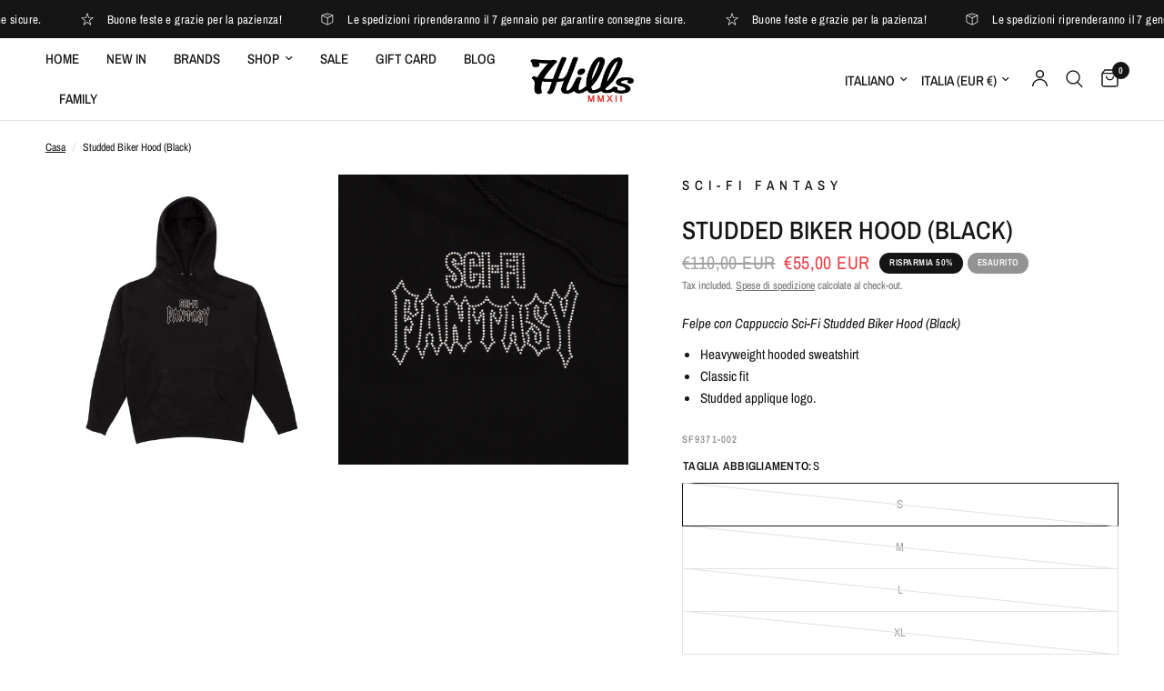

--- FILE ---
content_type: text/html; charset=utf-8
request_url: https://7hillsroma.com/products/sci-fi-studded-biker-hood-black
body_size: 48206
content:
<!doctype html><html class="no-js" lang="it" dir="ltr">
<head>
	<meta charset="utf-8">
	<meta http-equiv="X-UA-Compatible" content="IE=edge,chrome=1">
	<meta name="viewport" content="width=device-width, initial-scale=1, maximum-scale=5, viewport-fit=cover">
	<meta name="theme-color" content="#ffffff">
	<link rel="canonical" href="https://7hillsroma.com/products/sci-fi-studded-biker-hood-black">
	<link rel="preconnect" href="https://cdn.shopify.com" crossorigin>
	<link rel="preload" as="style" href="//7hillsroma.com/cdn/shop/t/47/assets/app.css?v=74817624028541950321756713355">
<link rel="preload" as="style" href="//7hillsroma.com/cdn/shop/t/47/assets/product.css?v=19960244147823135091756713355">
<link rel="preload" as="image" href="//7hillsroma.com/cdn/shop/files/Studded_Biker_Hood_1.jpg?v=1684505451&width=375" imagesrcset="//7hillsroma.com/cdn/shop/files/Studded_Biker_Hood_1.jpg?v=1684505451&width=375 375w,//7hillsroma.com/cdn/shop/files/Studded_Biker_Hood_1.jpg?v=1684505451&width=640 640w,//7hillsroma.com/cdn/shop/files/Studded_Biker_Hood_1.jpg?v=1684505451&width=960 960w" imagesizes="auto">




<link href="//7hillsroma.com/cdn/shop/t/47/assets/animations.min.js?v=125778792411641688251756713355" as="script" rel="preload">

<link href="//7hillsroma.com/cdn/shop/t/47/assets/header.js?v=53973329853117484881756713355" as="script" rel="preload">
<link href="//7hillsroma.com/cdn/shop/t/47/assets/vendor.min.js?v=57769212839167613861756713355" as="script" rel="preload">
<link href="//7hillsroma.com/cdn/shop/t/47/assets/app.js?v=7593071547056632411756713355" as="script" rel="preload">
<link href="//7hillsroma.com/cdn/shop/t/47/assets/slideshow.js?v=77914080626843417591756713355" as="script" rel="preload">

<script>
window.lazySizesConfig = window.lazySizesConfig || {};
window.lazySizesConfig.expand = 250;
window.lazySizesConfig.loadMode = 1;
window.lazySizesConfig.loadHidden = false;
</script>


	<link rel="icon" type="image/png" href="//7hillsroma.com/cdn/shop/files/7h-7hills-logo-sqaure-black.png?crop=center&height=32&v=1676379971&width=32">

	<title>
	Sci-Fi Studded Biker Hood (Black) &ndash; 7Hills Store
	</title>

	
	<meta name="description" content="Felpe con Cappuccio Sci-Fi disponibili online e in store da 7Hills ☞ lo Skate Shop di Roma ✓Spedizione gratuita in 24/48H.">
	
<link rel="preconnect" href="https://fonts.shopifycdn.com" crossorigin>

<meta property="og:site_name" content="7Hills Store">
<meta property="og:url" content="https://7hillsroma.com/products/sci-fi-studded-biker-hood-black">
<meta property="og:title" content="Sci-Fi Studded Biker Hood (Black)">
<meta property="og:type" content="product">
<meta property="og:description" content="Felpe con Cappuccio Sci-Fi disponibili online e in store da 7Hills ☞ lo Skate Shop di Roma ✓Spedizione gratuita in 24/48H."><meta property="og:image" content="http://7hillsroma.com/cdn/shop/files/Studded_Biker_Hood_1.jpg?v=1684505451">
  <meta property="og:image:secure_url" content="https://7hillsroma.com/cdn/shop/files/Studded_Biker_Hood_1.jpg?v=1684505451">
  <meta property="og:image:width" content="1400">
  <meta property="og:image:height" content="1400"><meta property="og:price:amount" content="55,00">
  <meta property="og:price:currency" content="EUR"><meta name="twitter:card" content="summary_large_image">
<meta name="twitter:title" content="Sci-Fi Studded Biker Hood (Black)">
<meta name="twitter:description" content="Felpe con Cappuccio Sci-Fi disponibili online e in store da 7Hills ☞ lo Skate Shop di Roma ✓Spedizione gratuita in 24/48H.">


	<link href="//7hillsroma.com/cdn/shop/t/47/assets/app.css?v=74817624028541950321756713355" rel="stylesheet" type="text/css" media="all" />

	<style data-shopify>
	@font-face {
  font-family: "Archivo Narrow";
  font-weight: 400;
  font-style: normal;
  font-display: swap;
  src: url("//7hillsroma.com/cdn/fonts/archivo_narrow/archivonarrow_n4.5c3bab850a22055c235cf940f895d873a8689d70.woff2") format("woff2"),
       url("//7hillsroma.com/cdn/fonts/archivo_narrow/archivonarrow_n4.ea12dd22d3319d164475c1d047ae8f973041a9ff.woff") format("woff");
}

@font-face {
  font-family: "Archivo Narrow";
  font-weight: 500;
  font-style: normal;
  font-display: swap;
  src: url("//7hillsroma.com/cdn/fonts/archivo_narrow/archivonarrow_n5.d7d2ed7fbf03e65de95fbf4dd65b8f16594058a7.woff2") format("woff2"),
       url("//7hillsroma.com/cdn/fonts/archivo_narrow/archivonarrow_n5.1b34a2bfca6fa7ceb43f421bf0098175c735e91b.woff") format("woff");
}

@font-face {
  font-family: "Archivo Narrow";
  font-weight: 600;
  font-style: normal;
  font-display: swap;
  src: url("//7hillsroma.com/cdn/fonts/archivo_narrow/archivonarrow_n6.39db873f9e4e9c8ab7083354b267ce7500b7ee9e.woff2") format("woff2"),
       url("//7hillsroma.com/cdn/fonts/archivo_narrow/archivonarrow_n6.997d285d710a777a602467368cc2fbd11a20033e.woff") format("woff");
}

@font-face {
  font-family: "Archivo Narrow";
  font-weight: 400;
  font-style: italic;
  font-display: swap;
  src: url("//7hillsroma.com/cdn/fonts/archivo_narrow/archivonarrow_i4.59445c13f0e607542640c8a56f31dcd8ed680cfa.woff2") format("woff2"),
       url("//7hillsroma.com/cdn/fonts/archivo_narrow/archivonarrow_i4.bbf26c99347034f8df1f87b08c4a929cfc5255c8.woff") format("woff");
}

@font-face {
  font-family: "Archivo Narrow";
  font-weight: 600;
  font-style: italic;
  font-display: swap;
  src: url("//7hillsroma.com/cdn/fonts/archivo_narrow/archivonarrow_i6.21c69730cb55f9ff454529f520897ee241e78c97.woff2") format("woff2"),
       url("//7hillsroma.com/cdn/fonts/archivo_narrow/archivonarrow_i6.6c25ccdf80ef4616ffdc61ea3e51d7ed480f0d13.woff") format("woff");
}


		@font-face {
  font-family: "Archivo Narrow";
  font-weight: 600;
  font-style: normal;
  font-display: swap;
  src: url("//7hillsroma.com/cdn/fonts/archivo_narrow/archivonarrow_n6.39db873f9e4e9c8ab7083354b267ce7500b7ee9e.woff2") format("woff2"),
       url("//7hillsroma.com/cdn/fonts/archivo_narrow/archivonarrow_n6.997d285d710a777a602467368cc2fbd11a20033e.woff") format("woff");
}

@font-face {
  font-family: "Archivo Narrow";
  font-weight: 400;
  font-style: normal;
  font-display: swap;
  src: url("//7hillsroma.com/cdn/fonts/archivo_narrow/archivonarrow_n4.5c3bab850a22055c235cf940f895d873a8689d70.woff2") format("woff2"),
       url("//7hillsroma.com/cdn/fonts/archivo_narrow/archivonarrow_n4.ea12dd22d3319d164475c1d047ae8f973041a9ff.woff") format("woff");
}

h1,h2,h3,h4,h5,h6,
	.h1,.h2,.h3,.h4,.h5,.h6,
	.logolink.text-logo,
	.heading-font,
	.h1-xlarge,
	.h1-large,
	.customer-addresses .my-address .address-index {
		font-style: normal;
		font-weight: 600;
		font-family: "Archivo Narrow", sans-serif;
	}
	body,
	.body-font,
	.thb-product-detail .product-title {
		font-style: normal;
		font-weight: 400;
		font-family: "Archivo Narrow", sans-serif;
	}
	:root {
		--mobile-swipe-width: calc(90vw - 30px);
		--font-body-scale: 1.0;
		--font-body-line-height-scale: 1.0;
		--font-body-letter-spacing: 0.0em;
		--font-body-medium-weight: 500;
    --font-body-bold-weight: 600;
		--font-announcement-scale: 1.0;
		--font-heading-scale: 1.0;
		--font-heading-line-height-scale: 1.0;
		--font-heading-letter-spacing: 0.0em;
		--font-navigation-scale: 1.0;
		--navigation-item-spacing: 15px;
		--font-product-title-scale: 1.0;
		--font-product-title-line-height-scale: 1.0;
		--button-letter-spacing: 0.02em;

		--bg-body: #ffffff;
		--bg-body-rgb: 255,255,255;
		--bg-body-darken: #f7f7f7;
		--payment-terms-background-color: #ffffff;
		--color-body: #151515;
		--color-body-rgb: 21,21,21;
		--color-accent: #151515;
		--color-accent-rgb: 21,21,21;
		--color-border: #E2E2E2;
		--color-form-border: #dedede;
		--color-overlay-rgb: 0,0,0;

		--shopify-accelerated-checkout-button-block-size: 48px;
		--shopify-accelerated-checkout-inline-alignment: center;
		--shopify-accelerated-checkout-skeleton-animation-duration: 0.25s;

		--color-announcement-bar-text: #ffffff;
		--color-announcement-bar-bg: #151515;

		--color-header-bg: #ffffff;
		--color-header-bg-rgb: 255,255,255;
		--color-header-text: #151515;
		--color-header-text-rgb: 21,21,21;
		--color-header-links: #151515;
		--color-header-links-rgb: 21,21,21;
		--color-header-links-hover: #151515;
		--color-header-icons: #151515;
		--color-header-border: #E2E2E2;

		--solid-button-background: #151515;
		--solid-button-label: #ffffff;
		--outline-button-label: #151515;
		--button-border-radius: 0px;
		--shopify-accelerated-checkout-button-border-radius: 0px;

		--color-price: #151515;
		--color-price-discounted: #ee3b45;
		--color-star: #FD9A52;
		--color-dots: #151515;

		--color-inventory-instock: #279A4B;
		--color-inventory-lowstock: #FB9E5B;

		--section-spacing-mobile: 50px;
		--section-spacing-desktop: 90px;

		--color-badge-text: #ffffff;
		--color-badge-sold-out: #939393;
		--color-badge-sale: #151515;
		
		--color-badge-preorder: #666666;
		--badge-corner-radius: 13px;

		--color-footer-text: #FFFFFF;
		--color-footer-text-rgb: 255,255,255;
		--color-footer-link: #FFFFFF;
		--color-footer-link-hover: #FFFFFF;
		--color-footer-border: #444444;
		--color-footer-border-rgb: 68,68,68;
		--color-footer-bg: #151515;
	}.badge[data-badge="new"],.badge[data-badge="adi20"]{
				background: #ee3b45;
			}
		
.badge[data-badge="in-store-only"],.badge[data-badge="raffle"],.badge[data-badge="coming-soon"]{
				background: #111111;
			}
		
.badge[data-badge="black-friday"]{
				background: #222222;
			}
		

</style>


	<script>
		window.theme = window.theme || {};
		theme = {
			settings: {
				money_with_currency_format:"€{{amount_with_comma_separator}}",
				cart_drawer:true,
				product_id: 8565150712133,
			},
			routes: {
				root_url: '/',
				cart_url: '/cart',
				cart_add_url: '/cart/add',
				search_url: '/search',
				cart_change_url: '/cart/change',
				cart_update_url: '/cart/update',
				cart_clear_url: '/cart/clear',
				predictive_search_url: '/search/suggest',
			},
			variantStrings: {
        addToCart: `Aggiungi al carrello`,
        soldOut: `Esaurito`,
        unavailable: `Non disponibile`,
        preOrder: `Pre-ordina`,
      },
			strings: {
				requiresTerms: `Devi accettare i termini e le condizioni di vendita per effettuare il pagamento`,
				shippingEstimatorNoResults: `Siamo spiacenti, non spediamo al tuo indirizzo.`,
				shippingEstimatorOneResult: `C&#39;è una tariffa di spedizione per il tuo indirizzo:`,
				shippingEstimatorMultipleResults: `Ci sono diverse tariffe di spedizione per il tuo indirizzo:`,
				shippingEstimatorError: `Si sono verificati uno o più errori durante il recupero delle tariffe di spedizione:`
			}
		};
	</script>
	<script>window.performance && window.performance.mark && window.performance.mark('shopify.content_for_header.start');</script><meta name="facebook-domain-verification" content="ca36yh13qmimgfvyswhs51ko4ikcip">
<meta name="google-site-verification" content="cjEP339Tov9SNexn-IVNxiO1OZD44LjbVKaX5CXO40o">
<meta id="shopify-digital-wallet" name="shopify-digital-wallet" content="/66667381030/digital_wallets/dialog">
<meta name="shopify-checkout-api-token" content="8793bd761ec3cbed12236f2be721a15f">
<meta id="in-context-paypal-metadata" data-shop-id="66667381030" data-venmo-supported="false" data-environment="production" data-locale="it_IT" data-paypal-v4="true" data-currency="EUR">
<link rel="alternate" hreflang="x-default" href="https://7hillsroma.com/products/sci-fi-studded-biker-hood-black">
<link rel="alternate" hreflang="en" href="https://7hillsroma.com/en/products/sci-fi-studded-biker-hood-black">
<link rel="alternate" hreflang="en-AD" href="https://7hillsroma.com/en-eu/products/sci-fi-studded-biker-hood-black">
<link rel="alternate" hreflang="it-AD" href="https://7hillsroma.com/it-eu/products/sci-fi-studded-biker-hood-black">
<link rel="alternate" hreflang="en-AT" href="https://7hillsroma.com/en-eu/products/sci-fi-studded-biker-hood-black">
<link rel="alternate" hreflang="it-AT" href="https://7hillsroma.com/it-eu/products/sci-fi-studded-biker-hood-black">
<link rel="alternate" hreflang="en-BE" href="https://7hillsroma.com/en-eu/products/sci-fi-studded-biker-hood-black">
<link rel="alternate" hreflang="it-BE" href="https://7hillsroma.com/it-eu/products/sci-fi-studded-biker-hood-black">
<link rel="alternate" hreflang="en-VA" href="https://7hillsroma.com/en-eu/products/sci-fi-studded-biker-hood-black">
<link rel="alternate" hreflang="it-VA" href="https://7hillsroma.com/it-eu/products/sci-fi-studded-biker-hood-black">
<link rel="alternate" hreflang="en-HR" href="https://7hillsroma.com/en-eu/products/sci-fi-studded-biker-hood-black">
<link rel="alternate" hreflang="it-HR" href="https://7hillsroma.com/it-eu/products/sci-fi-studded-biker-hood-black">
<link rel="alternate" hreflang="en-EE" href="https://7hillsroma.com/en-eu/products/sci-fi-studded-biker-hood-black">
<link rel="alternate" hreflang="it-EE" href="https://7hillsroma.com/it-eu/products/sci-fi-studded-biker-hood-black">
<link rel="alternate" hreflang="en-FI" href="https://7hillsroma.com/en-eu/products/sci-fi-studded-biker-hood-black">
<link rel="alternate" hreflang="it-FI" href="https://7hillsroma.com/it-eu/products/sci-fi-studded-biker-hood-black">
<link rel="alternate" hreflang="en-FR" href="https://7hillsroma.com/en-eu/products/sci-fi-studded-biker-hood-black">
<link rel="alternate" hreflang="it-FR" href="https://7hillsroma.com/it-eu/products/sci-fi-studded-biker-hood-black">
<link rel="alternate" hreflang="en-DE" href="https://7hillsroma.com/en-eu/products/sci-fi-studded-biker-hood-black">
<link rel="alternate" hreflang="it-DE" href="https://7hillsroma.com/it-eu/products/sci-fi-studded-biker-hood-black">
<link rel="alternate" hreflang="en-GR" href="https://7hillsroma.com/en-eu/products/sci-fi-studded-biker-hood-black">
<link rel="alternate" hreflang="it-GR" href="https://7hillsroma.com/it-eu/products/sci-fi-studded-biker-hood-black">
<link rel="alternate" hreflang="en-IE" href="https://7hillsroma.com/en-eu/products/sci-fi-studded-biker-hood-black">
<link rel="alternate" hreflang="it-IE" href="https://7hillsroma.com/it-eu/products/sci-fi-studded-biker-hood-black">
<link rel="alternate" hreflang="en-LV" href="https://7hillsroma.com/en-eu/products/sci-fi-studded-biker-hood-black">
<link rel="alternate" hreflang="it-LV" href="https://7hillsroma.com/it-eu/products/sci-fi-studded-biker-hood-black">
<link rel="alternate" hreflang="en-LT" href="https://7hillsroma.com/en-eu/products/sci-fi-studded-biker-hood-black">
<link rel="alternate" hreflang="it-LT" href="https://7hillsroma.com/it-eu/products/sci-fi-studded-biker-hood-black">
<link rel="alternate" hreflang="en-LU" href="https://7hillsroma.com/en-eu/products/sci-fi-studded-biker-hood-black">
<link rel="alternate" hreflang="it-LU" href="https://7hillsroma.com/it-eu/products/sci-fi-studded-biker-hood-black">
<link rel="alternate" hreflang="en-MT" href="https://7hillsroma.com/en-eu/products/sci-fi-studded-biker-hood-black">
<link rel="alternate" hreflang="it-MT" href="https://7hillsroma.com/it-eu/products/sci-fi-studded-biker-hood-black">
<link rel="alternate" hreflang="en-NL" href="https://7hillsroma.com/en-eu/products/sci-fi-studded-biker-hood-black">
<link rel="alternate" hreflang="it-NL" href="https://7hillsroma.com/it-eu/products/sci-fi-studded-biker-hood-black">
<link rel="alternate" hreflang="en-PT" href="https://7hillsroma.com/en-eu/products/sci-fi-studded-biker-hood-black">
<link rel="alternate" hreflang="it-PT" href="https://7hillsroma.com/it-eu/products/sci-fi-studded-biker-hood-black">
<link rel="alternate" hreflang="en-MC" href="https://7hillsroma.com/en-eu/products/sci-fi-studded-biker-hood-black">
<link rel="alternate" hreflang="it-MC" href="https://7hillsroma.com/it-eu/products/sci-fi-studded-biker-hood-black">
<link rel="alternate" hreflang="en-SK" href="https://7hillsroma.com/en-eu/products/sci-fi-studded-biker-hood-black">
<link rel="alternate" hreflang="it-SK" href="https://7hillsroma.com/it-eu/products/sci-fi-studded-biker-hood-black">
<link rel="alternate" hreflang="en-SI" href="https://7hillsroma.com/en-eu/products/sci-fi-studded-biker-hood-black">
<link rel="alternate" hreflang="it-SI" href="https://7hillsroma.com/it-eu/products/sci-fi-studded-biker-hood-black">
<link rel="alternate" hreflang="en-ES" href="https://7hillsroma.com/en-eu/products/sci-fi-studded-biker-hood-black">
<link rel="alternate" hreflang="it-ES" href="https://7hillsroma.com/it-eu/products/sci-fi-studded-biker-hood-black">
<link rel="alternate" hreflang="en-HU" href="https://7hillsroma.com/en-eu/products/sci-fi-studded-biker-hood-black">
<link rel="alternate" hreflang="it-HU" href="https://7hillsroma.com/it-eu/products/sci-fi-studded-biker-hood-black">
<link rel="alternate" hreflang="en-SM" href="https://7hillsroma.com/en-eu/products/sci-fi-studded-biker-hood-black">
<link rel="alternate" hreflang="it-SM" href="https://7hillsroma.com/it-eu/products/sci-fi-studded-biker-hood-black">
<link rel="alternate" hreflang="en-GB" href="https://7hillsroma.com/en-uk/products/sci-fi-studded-biker-hood-black">
<link rel="alternate" hreflang="it-GB" href="https://7hillsroma.com/it-uk/products/sci-fi-studded-biker-hood-black">
<link rel="alternate" type="application/json+oembed" href="https://7hillsroma.com/products/sci-fi-studded-biker-hood-black.oembed">
<script async="async" src="/checkouts/internal/preloads.js?locale=it-IT"></script>
<link rel="preconnect" href="https://shop.app" crossorigin="anonymous">
<script async="async" src="https://shop.app/checkouts/internal/preloads.js?locale=it-IT&shop_id=66667381030" crossorigin="anonymous"></script>
<script id="apple-pay-shop-capabilities" type="application/json">{"shopId":66667381030,"countryCode":"IT","currencyCode":"EUR","merchantCapabilities":["supports3DS"],"merchantId":"gid:\/\/shopify\/Shop\/66667381030","merchantName":"7Hills Store","requiredBillingContactFields":["postalAddress","email","phone"],"requiredShippingContactFields":["postalAddress","email","phone"],"shippingType":"shipping","supportedNetworks":["visa","maestro","masterCard","amex"],"total":{"type":"pending","label":"7Hills Store","amount":"1.00"},"shopifyPaymentsEnabled":true,"supportsSubscriptions":true}</script>
<script id="shopify-features" type="application/json">{"accessToken":"8793bd761ec3cbed12236f2be721a15f","betas":["rich-media-storefront-analytics"],"domain":"7hillsroma.com","predictiveSearch":true,"shopId":66667381030,"locale":"it"}</script>
<script>var Shopify = Shopify || {};
Shopify.shop = "5361c6.myshopify.com";
Shopify.locale = "it";
Shopify.currency = {"active":"EUR","rate":"1.0"};
Shopify.country = "IT";
Shopify.theme = {"name":"FW 2025","id":185768116549,"schema_name":"Reformation","schema_version":"8.0.0","theme_store_id":1762,"role":"main"};
Shopify.theme.handle = "null";
Shopify.theme.style = {"id":null,"handle":null};
Shopify.cdnHost = "7hillsroma.com/cdn";
Shopify.routes = Shopify.routes || {};
Shopify.routes.root = "/";</script>
<script type="module">!function(o){(o.Shopify=o.Shopify||{}).modules=!0}(window);</script>
<script>!function(o){function n(){var o=[];function n(){o.push(Array.prototype.slice.apply(arguments))}return n.q=o,n}var t=o.Shopify=o.Shopify||{};t.loadFeatures=n(),t.autoloadFeatures=n()}(window);</script>
<script>
  window.ShopifyPay = window.ShopifyPay || {};
  window.ShopifyPay.apiHost = "shop.app\/pay";
  window.ShopifyPay.redirectState = null;
</script>
<script id="shop-js-analytics" type="application/json">{"pageType":"product"}</script>
<script defer="defer" async type="module" src="//7hillsroma.com/cdn/shopifycloud/shop-js/modules/v2/client.init-shop-cart-sync_9_7-kM0p.it.esm.js"></script>
<script defer="defer" async type="module" src="//7hillsroma.com/cdn/shopifycloud/shop-js/modules/v2/chunk.common_DlvccoFA.esm.js"></script>
<script type="module">
  await import("//7hillsroma.com/cdn/shopifycloud/shop-js/modules/v2/client.init-shop-cart-sync_9_7-kM0p.it.esm.js");
await import("//7hillsroma.com/cdn/shopifycloud/shop-js/modules/v2/chunk.common_DlvccoFA.esm.js");

  window.Shopify.SignInWithShop?.initShopCartSync?.({"fedCMEnabled":true,"windoidEnabled":true});

</script>
<script>
  window.Shopify = window.Shopify || {};
  if (!window.Shopify.featureAssets) window.Shopify.featureAssets = {};
  window.Shopify.featureAssets['shop-js'] = {"shop-cart-sync":["modules/v2/client.shop-cart-sync_BdArz91X.it.esm.js","modules/v2/chunk.common_DlvccoFA.esm.js"],"init-fed-cm":["modules/v2/client.init-fed-cm_vWQnZMGt.it.esm.js","modules/v2/chunk.common_DlvccoFA.esm.js"],"init-shop-email-lookup-coordinator":["modules/v2/client.init-shop-email-lookup-coordinator_CLVmJdIf.it.esm.js","modules/v2/chunk.common_DlvccoFA.esm.js"],"shop-cash-offers":["modules/v2/client.shop-cash-offers_zodef8Qd.it.esm.js","modules/v2/chunk.common_DlvccoFA.esm.js","modules/v2/chunk.modal_GR4K8vQS.esm.js"],"shop-button":["modules/v2/client.shop-button_BeJVdfac.it.esm.js","modules/v2/chunk.common_DlvccoFA.esm.js"],"init-windoid":["modules/v2/client.init-windoid_BHaROLy4.it.esm.js","modules/v2/chunk.common_DlvccoFA.esm.js"],"avatar":["modules/v2/client.avatar_BTnouDA3.it.esm.js"],"init-shop-cart-sync":["modules/v2/client.init-shop-cart-sync_9_7-kM0p.it.esm.js","modules/v2/chunk.common_DlvccoFA.esm.js"],"shop-toast-manager":["modules/v2/client.shop-toast-manager_DGSGVTkc.it.esm.js","modules/v2/chunk.common_DlvccoFA.esm.js"],"pay-button":["modules/v2/client.pay-button_CBVrzMSC.it.esm.js","modules/v2/chunk.common_DlvccoFA.esm.js"],"shop-login-button":["modules/v2/client.shop-login-button_C4UUCusY.it.esm.js","modules/v2/chunk.common_DlvccoFA.esm.js","modules/v2/chunk.modal_GR4K8vQS.esm.js"],"init-customer-accounts-sign-up":["modules/v2/client.init-customer-accounts-sign-up_CTAhap2Q.it.esm.js","modules/v2/client.shop-login-button_C4UUCusY.it.esm.js","modules/v2/chunk.common_DlvccoFA.esm.js","modules/v2/chunk.modal_GR4K8vQS.esm.js"],"init-shop-for-new-customer-accounts":["modules/v2/client.init-shop-for-new-customer-accounts_DXXRtP19.it.esm.js","modules/v2/client.shop-login-button_C4UUCusY.it.esm.js","modules/v2/chunk.common_DlvccoFA.esm.js","modules/v2/chunk.modal_GR4K8vQS.esm.js"],"init-customer-accounts":["modules/v2/client.init-customer-accounts_DHuEhe0E.it.esm.js","modules/v2/client.shop-login-button_C4UUCusY.it.esm.js","modules/v2/chunk.common_DlvccoFA.esm.js","modules/v2/chunk.modal_GR4K8vQS.esm.js"],"shop-follow-button":["modules/v2/client.shop-follow-button_YpOL4QoS.it.esm.js","modules/v2/chunk.common_DlvccoFA.esm.js","modules/v2/chunk.modal_GR4K8vQS.esm.js"],"lead-capture":["modules/v2/client.lead-capture_BoK0p_xw.it.esm.js","modules/v2/chunk.common_DlvccoFA.esm.js","modules/v2/chunk.modal_GR4K8vQS.esm.js"],"checkout-modal":["modules/v2/client.checkout-modal_BUM0vmvH.it.esm.js","modules/v2/chunk.common_DlvccoFA.esm.js","modules/v2/chunk.modal_GR4K8vQS.esm.js"],"shop-login":["modules/v2/client.shop-login_CAzNaF46.it.esm.js","modules/v2/chunk.common_DlvccoFA.esm.js","modules/v2/chunk.modal_GR4K8vQS.esm.js"],"payment-terms":["modules/v2/client.payment-terms_BJBkmdVa.it.esm.js","modules/v2/chunk.common_DlvccoFA.esm.js","modules/v2/chunk.modal_GR4K8vQS.esm.js"]};
</script>
<script>(function() {
  var isLoaded = false;
  function asyncLoad() {
    if (isLoaded) return;
    isLoaded = true;
    var urls = ["https:\/\/chimpstatic.com\/mcjs-connected\/js\/users\/deb8b10192599cf7529ec4c11\/34f56b878d172b34424e3ee53.js?shop=5361c6.myshopify.com","https:\/\/ecommplugins-scripts.trustpilot.com\/v2.1\/js\/header.min.js?settings=eyJrZXkiOiJQMmxURkZvYkdVTFZpSDdxIiwicyI6InNrdSJ9\u0026shop=5361c6.myshopify.com","https:\/\/ecommplugins-trustboxsettings.trustpilot.com\/5361c6.myshopify.com.js?settings=1744362983263\u0026shop=5361c6.myshopify.com","https:\/\/widget.trustpilot.com\/bootstrap\/v5\/tp.widget.sync.bootstrap.min.js?shop=5361c6.myshopify.com","https:\/\/widget.trustpilot.com\/bootstrap\/v5\/tp.widget.sync.bootstrap.min.js?shop=5361c6.myshopify.com","https:\/\/ecommplugins-scripts.trustpilot.com\/v2.1\/js\/success.min.js?settings=eyJrZXkiOiJQMmxURkZvYkdVTFZpSDdxIiwicyI6InNrdSIsInQiOlsib3JkZXJzL2Z1bGZpbGxlZCJdLCJ2IjoiIiwiYSI6IiJ9\u0026shop=5361c6.myshopify.com","https:\/\/ecommplugins-scripts.trustpilot.com\/v2.1\/js\/success.min.js?settings=eyJrZXkiOiJQMmxURkZvYkdVTFZpSDdxIiwicyI6InNrdSIsInQiOlsib3JkZXJzL2Z1bGZpbGxlZCJdLCJ2IjoiIiwiYSI6IiJ9\u0026shop=5361c6.myshopify.com","https:\/\/ecommplugins-scripts.trustpilot.com\/v2.1\/js\/success.min.js?settings=eyJrZXkiOiJQMmxURkZvYkdVTFZpSDdxIiwicyI6InNrdSIsInQiOlsib3JkZXJzL2Z1bGZpbGxlZCJdLCJ2IjoiIiwiYSI6IiJ9\u0026shop=5361c6.myshopify.com","https:\/\/ecommplugins-scripts.trustpilot.com\/v2.1\/js\/success.min.js?settings=eyJrZXkiOiJQMmxURkZvYkdVTFZpSDdxIiwicyI6InNrdSIsInQiOlsib3JkZXJzL2Z1bGZpbGxlZCJdLCJ2IjoiIiwiYSI6IiJ9\u0026shop=5361c6.myshopify.com","https:\/\/ecommplugins-scripts.trustpilot.com\/v2.1\/js\/success.min.js?settings=eyJrZXkiOiJQMmxURkZvYkdVTFZpSDdxIiwicyI6InNrdSIsInQiOlsib3JkZXJzL2Z1bGZpbGxlZCJdLCJ2IjoiIiwiYSI6IiJ9\u0026shop=5361c6.myshopify.com","https:\/\/ecommplugins-scripts.trustpilot.com\/v2.1\/js\/success.min.js?settings=eyJrZXkiOiJQMmxURkZvYkdVTFZpSDdxIiwicyI6InNrdSIsInQiOlsib3JkZXJzL2Z1bGZpbGxlZCJdLCJ2IjoiIiwiYSI6IiJ9\u0026shop=5361c6.myshopify.com","https:\/\/ecommplugins-scripts.trustpilot.com\/v2.1\/js\/success.min.js?settings=eyJrZXkiOiJQMmxURkZvYkdVTFZpSDdxIiwicyI6InNrdSIsInQiOlsib3JkZXJzL2Z1bGZpbGxlZCJdLCJ2IjoiIiwiYSI6IiJ9\u0026shop=5361c6.myshopify.com","https:\/\/ecommplugins-scripts.trustpilot.com\/v2.1\/js\/success.min.js?settings=eyJrZXkiOiJQMmxURkZvYkdVTFZpSDdxIiwicyI6InNrdSIsInQiOlsib3JkZXJzL2Z1bGZpbGxlZCJdLCJ2IjoiIiwiYSI6IiJ9\u0026shop=5361c6.myshopify.com","https:\/\/ecommplugins-scripts.trustpilot.com\/v2.1\/js\/success.min.js?settings=eyJrZXkiOiJQMmxURkZvYkdVTFZpSDdxIiwicyI6InNrdSIsInQiOlsib3JkZXJzL2Z1bGZpbGxlZCJdLCJ2IjoiIiwiYSI6IiJ9\u0026shop=5361c6.myshopify.com","https:\/\/ecommplugins-scripts.trustpilot.com\/v2.1\/js\/success.min.js?settings=eyJrZXkiOiJQMmxURkZvYkdVTFZpSDdxIiwicyI6InNrdSIsInQiOlsib3JkZXJzL2Z1bGZpbGxlZCJdLCJ2IjoiIiwiYSI6IiJ9\u0026shop=5361c6.myshopify.com","https:\/\/ecommplugins-scripts.trustpilot.com\/v2.1\/js\/success.min.js?settings=eyJrZXkiOiJQMmxURkZvYkdVTFZpSDdxIiwicyI6InNrdSIsInQiOlsib3JkZXJzL2Z1bGZpbGxlZCJdLCJ2IjoiIiwiYSI6IiJ9\u0026shop=5361c6.myshopify.com"];
    for (var i = 0; i < urls.length; i++) {
      var s = document.createElement('script');
      s.type = 'text/javascript';
      s.async = true;
      s.src = urls[i];
      var x = document.getElementsByTagName('script')[0];
      x.parentNode.insertBefore(s, x);
    }
  };
  if(window.attachEvent) {
    window.attachEvent('onload', asyncLoad);
  } else {
    window.addEventListener('load', asyncLoad, false);
  }
})();</script>
<script id="__st">var __st={"a":66667381030,"offset":3600,"reqid":"048cf762-9e02-41e7-833e-c044a962880c-1767490706","pageurl":"7hillsroma.com\/products\/sci-fi-studded-biker-hood-black","u":"363a7661f156","p":"product","rtyp":"product","rid":8565150712133};</script>
<script>window.ShopifyPaypalV4VisibilityTracking = true;</script>
<script id="captcha-bootstrap">!function(){'use strict';const t='contact',e='account',n='new_comment',o=[[t,t],['blogs',n],['comments',n],[t,'customer']],c=[[e,'customer_login'],[e,'guest_login'],[e,'recover_customer_password'],[e,'create_customer']],r=t=>t.map((([t,e])=>`form[action*='/${t}']:not([data-nocaptcha='true']) input[name='form_type'][value='${e}']`)).join(','),a=t=>()=>t?[...document.querySelectorAll(t)].map((t=>t.form)):[];function s(){const t=[...o],e=r(t);return a(e)}const i='password',u='form_key',d=['recaptcha-v3-token','g-recaptcha-response','h-captcha-response',i],f=()=>{try{return window.sessionStorage}catch{return}},m='__shopify_v',_=t=>t.elements[u];function p(t,e,n=!1){try{const o=window.sessionStorage,c=JSON.parse(o.getItem(e)),{data:r}=function(t){const{data:e,action:n}=t;return t[m]||n?{data:e,action:n}:{data:t,action:n}}(c);for(const[e,n]of Object.entries(r))t.elements[e]&&(t.elements[e].value=n);n&&o.removeItem(e)}catch(o){console.error('form repopulation failed',{error:o})}}const l='form_type',E='cptcha';function T(t){t.dataset[E]=!0}const w=window,h=w.document,L='Shopify',v='ce_forms',y='captcha';let A=!1;((t,e)=>{const n=(g='f06e6c50-85a8-45c8-87d0-21a2b65856fe',I='https://cdn.shopify.com/shopifycloud/storefront-forms-hcaptcha/ce_storefront_forms_captcha_hcaptcha.v1.5.2.iife.js',D={infoText:'Protetto da hCaptcha',privacyText:'Privacy',termsText:'Termini'},(t,e,n)=>{const o=w[L][v],c=o.bindForm;if(c)return c(t,g,e,D).then(n);var r;o.q.push([[t,g,e,D],n]),r=I,A||(h.body.append(Object.assign(h.createElement('script'),{id:'captcha-provider',async:!0,src:r})),A=!0)});var g,I,D;w[L]=w[L]||{},w[L][v]=w[L][v]||{},w[L][v].q=[],w[L][y]=w[L][y]||{},w[L][y].protect=function(t,e){n(t,void 0,e),T(t)},Object.freeze(w[L][y]),function(t,e,n,w,h,L){const[v,y,A,g]=function(t,e,n){const i=e?o:[],u=t?c:[],d=[...i,...u],f=r(d),m=r(i),_=r(d.filter((([t,e])=>n.includes(e))));return[a(f),a(m),a(_),s()]}(w,h,L),I=t=>{const e=t.target;return e instanceof HTMLFormElement?e:e&&e.form},D=t=>v().includes(t);t.addEventListener('submit',(t=>{const e=I(t);if(!e)return;const n=D(e)&&!e.dataset.hcaptchaBound&&!e.dataset.recaptchaBound,o=_(e),c=g().includes(e)&&(!o||!o.value);(n||c)&&t.preventDefault(),c&&!n&&(function(t){try{if(!f())return;!function(t){const e=f();if(!e)return;const n=_(t);if(!n)return;const o=n.value;o&&e.removeItem(o)}(t);const e=Array.from(Array(32),(()=>Math.random().toString(36)[2])).join('');!function(t,e){_(t)||t.append(Object.assign(document.createElement('input'),{type:'hidden',name:u})),t.elements[u].value=e}(t,e),function(t,e){const n=f();if(!n)return;const o=[...t.querySelectorAll(`input[type='${i}']`)].map((({name:t})=>t)),c=[...d,...o],r={};for(const[a,s]of new FormData(t).entries())c.includes(a)||(r[a]=s);n.setItem(e,JSON.stringify({[m]:1,action:t.action,data:r}))}(t,e)}catch(e){console.error('failed to persist form',e)}}(e),e.submit())}));const S=(t,e)=>{t&&!t.dataset[E]&&(n(t,e.some((e=>e===t))),T(t))};for(const o of['focusin','change'])t.addEventListener(o,(t=>{const e=I(t);D(e)&&S(e,y())}));const B=e.get('form_key'),M=e.get(l),P=B&&M;t.addEventListener('DOMContentLoaded',(()=>{const t=y();if(P)for(const e of t)e.elements[l].value===M&&p(e,B);[...new Set([...A(),...v().filter((t=>'true'===t.dataset.shopifyCaptcha))])].forEach((e=>S(e,t)))}))}(h,new URLSearchParams(w.location.search),n,t,e,['guest_login'])})(!0,!0)}();</script>
<script integrity="sha256-4kQ18oKyAcykRKYeNunJcIwy7WH5gtpwJnB7kiuLZ1E=" data-source-attribution="shopify.loadfeatures" defer="defer" src="//7hillsroma.com/cdn/shopifycloud/storefront/assets/storefront/load_feature-a0a9edcb.js" crossorigin="anonymous"></script>
<script crossorigin="anonymous" defer="defer" src="//7hillsroma.com/cdn/shopifycloud/storefront/assets/shopify_pay/storefront-65b4c6d7.js?v=20250812"></script>
<script data-source-attribution="shopify.dynamic_checkout.dynamic.init">var Shopify=Shopify||{};Shopify.PaymentButton=Shopify.PaymentButton||{isStorefrontPortableWallets:!0,init:function(){window.Shopify.PaymentButton.init=function(){};var t=document.createElement("script");t.src="https://7hillsroma.com/cdn/shopifycloud/portable-wallets/latest/portable-wallets.it.js",t.type="module",document.head.appendChild(t)}};
</script>
<script data-source-attribution="shopify.dynamic_checkout.buyer_consent">
  function portableWalletsHideBuyerConsent(e){var t=document.getElementById("shopify-buyer-consent"),n=document.getElementById("shopify-subscription-policy-button");t&&n&&(t.classList.add("hidden"),t.setAttribute("aria-hidden","true"),n.removeEventListener("click",e))}function portableWalletsShowBuyerConsent(e){var t=document.getElementById("shopify-buyer-consent"),n=document.getElementById("shopify-subscription-policy-button");t&&n&&(t.classList.remove("hidden"),t.removeAttribute("aria-hidden"),n.addEventListener("click",e))}window.Shopify?.PaymentButton&&(window.Shopify.PaymentButton.hideBuyerConsent=portableWalletsHideBuyerConsent,window.Shopify.PaymentButton.showBuyerConsent=portableWalletsShowBuyerConsent);
</script>
<script>
  function portableWalletsCleanup(e){e&&e.src&&console.error("Failed to load portable wallets script "+e.src);var t=document.querySelectorAll("shopify-accelerated-checkout .shopify-payment-button__skeleton, shopify-accelerated-checkout-cart .wallet-cart-button__skeleton"),e=document.getElementById("shopify-buyer-consent");for(let e=0;e<t.length;e++)t[e].remove();e&&e.remove()}function portableWalletsNotLoadedAsModule(e){e instanceof ErrorEvent&&"string"==typeof e.message&&e.message.includes("import.meta")&&"string"==typeof e.filename&&e.filename.includes("portable-wallets")&&(window.removeEventListener("error",portableWalletsNotLoadedAsModule),window.Shopify.PaymentButton.failedToLoad=e,"loading"===document.readyState?document.addEventListener("DOMContentLoaded",window.Shopify.PaymentButton.init):window.Shopify.PaymentButton.init())}window.addEventListener("error",portableWalletsNotLoadedAsModule);
</script>

<script type="module" src="https://7hillsroma.com/cdn/shopifycloud/portable-wallets/latest/portable-wallets.it.js" onError="portableWalletsCleanup(this)" crossorigin="anonymous"></script>
<script nomodule>
  document.addEventListener("DOMContentLoaded", portableWalletsCleanup);
</script>

<script id='scb4127' type='text/javascript' async='' src='https://7hillsroma.com/cdn/shopifycloud/privacy-banner/storefront-banner.js'></script><link id="shopify-accelerated-checkout-styles" rel="stylesheet" media="screen" href="https://7hillsroma.com/cdn/shopifycloud/portable-wallets/latest/accelerated-checkout-backwards-compat.css" crossorigin="anonymous">
<style id="shopify-accelerated-checkout-cart">
        #shopify-buyer-consent {
  margin-top: 1em;
  display: inline-block;
  width: 100%;
}

#shopify-buyer-consent.hidden {
  display: none;
}

#shopify-subscription-policy-button {
  background: none;
  border: none;
  padding: 0;
  text-decoration: underline;
  font-size: inherit;
  cursor: pointer;
}

#shopify-subscription-policy-button::before {
  box-shadow: none;
}

      </style>

<script>window.performance && window.performance.mark && window.performance.mark('shopify.content_for_header.end');</script> <!-- Header hook for plugins -->

	<script>document.documentElement.className = document.documentElement.className.replace('no-js', 'js');</script>
	
<script src="https://cdn.shopify.com/extensions/c1d2ab69-5567-4a68-8f30-71930c2fda98/forms-2280/assets/shopify-forms-loader.js" type="text/javascript" defer="defer"></script>
<script src="https://cdn.shopify.com/extensions/019b3736-47b2-77be-a0b4-f5e4755f1334/smile-io-262/assets/smile-loader.js" type="text/javascript" defer="defer"></script>
<link href="https://monorail-edge.shopifysvc.com" rel="dns-prefetch">
<script>(function(){if ("sendBeacon" in navigator && "performance" in window) {try {var session_token_from_headers = performance.getEntriesByType('navigation')[0].serverTiming.find(x => x.name == '_s').description;} catch {var session_token_from_headers = undefined;}var session_cookie_matches = document.cookie.match(/_shopify_s=([^;]*)/);var session_token_from_cookie = session_cookie_matches && session_cookie_matches.length === 2 ? session_cookie_matches[1] : "";var session_token = session_token_from_headers || session_token_from_cookie || "";function handle_abandonment_event(e) {var entries = performance.getEntries().filter(function(entry) {return /monorail-edge.shopifysvc.com/.test(entry.name);});if (!window.abandonment_tracked && entries.length === 0) {window.abandonment_tracked = true;var currentMs = Date.now();var navigation_start = performance.timing.navigationStart;var payload = {shop_id: 66667381030,url: window.location.href,navigation_start,duration: currentMs - navigation_start,session_token,page_type: "product"};window.navigator.sendBeacon("https://monorail-edge.shopifysvc.com/v1/produce", JSON.stringify({schema_id: "online_store_buyer_site_abandonment/1.1",payload: payload,metadata: {event_created_at_ms: currentMs,event_sent_at_ms: currentMs}}));}}window.addEventListener('pagehide', handle_abandonment_event);}}());</script>
<script id="web-pixels-manager-setup">(function e(e,d,r,n,o){if(void 0===o&&(o={}),!Boolean(null===(a=null===(i=window.Shopify)||void 0===i?void 0:i.analytics)||void 0===a?void 0:a.replayQueue)){var i,a;window.Shopify=window.Shopify||{};var t=window.Shopify;t.analytics=t.analytics||{};var s=t.analytics;s.replayQueue=[],s.publish=function(e,d,r){return s.replayQueue.push([e,d,r]),!0};try{self.performance.mark("wpm:start")}catch(e){}var l=function(){var e={modern:/Edge?\/(1{2}[4-9]|1[2-9]\d|[2-9]\d{2}|\d{4,})\.\d+(\.\d+|)|Firefox\/(1{2}[4-9]|1[2-9]\d|[2-9]\d{2}|\d{4,})\.\d+(\.\d+|)|Chrom(ium|e)\/(9{2}|\d{3,})\.\d+(\.\d+|)|(Maci|X1{2}).+ Version\/(15\.\d+|(1[6-9]|[2-9]\d|\d{3,})\.\d+)([,.]\d+|)( \(\w+\)|)( Mobile\/\w+|) Safari\/|Chrome.+OPR\/(9{2}|\d{3,})\.\d+\.\d+|(CPU[ +]OS|iPhone[ +]OS|CPU[ +]iPhone|CPU IPhone OS|CPU iPad OS)[ +]+(15[._]\d+|(1[6-9]|[2-9]\d|\d{3,})[._]\d+)([._]\d+|)|Android:?[ /-](13[3-9]|1[4-9]\d|[2-9]\d{2}|\d{4,})(\.\d+|)(\.\d+|)|Android.+Firefox\/(13[5-9]|1[4-9]\d|[2-9]\d{2}|\d{4,})\.\d+(\.\d+|)|Android.+Chrom(ium|e)\/(13[3-9]|1[4-9]\d|[2-9]\d{2}|\d{4,})\.\d+(\.\d+|)|SamsungBrowser\/([2-9]\d|\d{3,})\.\d+/,legacy:/Edge?\/(1[6-9]|[2-9]\d|\d{3,})\.\d+(\.\d+|)|Firefox\/(5[4-9]|[6-9]\d|\d{3,})\.\d+(\.\d+|)|Chrom(ium|e)\/(5[1-9]|[6-9]\d|\d{3,})\.\d+(\.\d+|)([\d.]+$|.*Safari\/(?![\d.]+ Edge\/[\d.]+$))|(Maci|X1{2}).+ Version\/(10\.\d+|(1[1-9]|[2-9]\d|\d{3,})\.\d+)([,.]\d+|)( \(\w+\)|)( Mobile\/\w+|) Safari\/|Chrome.+OPR\/(3[89]|[4-9]\d|\d{3,})\.\d+\.\d+|(CPU[ +]OS|iPhone[ +]OS|CPU[ +]iPhone|CPU IPhone OS|CPU iPad OS)[ +]+(10[._]\d+|(1[1-9]|[2-9]\d|\d{3,})[._]\d+)([._]\d+|)|Android:?[ /-](13[3-9]|1[4-9]\d|[2-9]\d{2}|\d{4,})(\.\d+|)(\.\d+|)|Mobile Safari.+OPR\/([89]\d|\d{3,})\.\d+\.\d+|Android.+Firefox\/(13[5-9]|1[4-9]\d|[2-9]\d{2}|\d{4,})\.\d+(\.\d+|)|Android.+Chrom(ium|e)\/(13[3-9]|1[4-9]\d|[2-9]\d{2}|\d{4,})\.\d+(\.\d+|)|Android.+(UC? ?Browser|UCWEB|U3)[ /]?(15\.([5-9]|\d{2,})|(1[6-9]|[2-9]\d|\d{3,})\.\d+)\.\d+|SamsungBrowser\/(5\.\d+|([6-9]|\d{2,})\.\d+)|Android.+MQ{2}Browser\/(14(\.(9|\d{2,})|)|(1[5-9]|[2-9]\d|\d{3,})(\.\d+|))(\.\d+|)|K[Aa][Ii]OS\/(3\.\d+|([4-9]|\d{2,})\.\d+)(\.\d+|)/},d=e.modern,r=e.legacy,n=navigator.userAgent;return n.match(d)?"modern":n.match(r)?"legacy":"unknown"}(),u="modern"===l?"modern":"legacy",c=(null!=n?n:{modern:"",legacy:""})[u],f=function(e){return[e.baseUrl,"/wpm","/b",e.hashVersion,"modern"===e.buildTarget?"m":"l",".js"].join("")}({baseUrl:d,hashVersion:r,buildTarget:u}),m=function(e){var d=e.version,r=e.bundleTarget,n=e.surface,o=e.pageUrl,i=e.monorailEndpoint;return{emit:function(e){var a=e.status,t=e.errorMsg,s=(new Date).getTime(),l=JSON.stringify({metadata:{event_sent_at_ms:s},events:[{schema_id:"web_pixels_manager_load/3.1",payload:{version:d,bundle_target:r,page_url:o,status:a,surface:n,error_msg:t},metadata:{event_created_at_ms:s}}]});if(!i)return console&&console.warn&&console.warn("[Web Pixels Manager] No Monorail endpoint provided, skipping logging."),!1;try{return self.navigator.sendBeacon.bind(self.navigator)(i,l)}catch(e){}var u=new XMLHttpRequest;try{return u.open("POST",i,!0),u.setRequestHeader("Content-Type","text/plain"),u.send(l),!0}catch(e){return console&&console.warn&&console.warn("[Web Pixels Manager] Got an unhandled error while logging to Monorail."),!1}}}}({version:r,bundleTarget:l,surface:e.surface,pageUrl:self.location.href,monorailEndpoint:e.monorailEndpoint});try{o.browserTarget=l,function(e){var d=e.src,r=e.async,n=void 0===r||r,o=e.onload,i=e.onerror,a=e.sri,t=e.scriptDataAttributes,s=void 0===t?{}:t,l=document.createElement("script"),u=document.querySelector("head"),c=document.querySelector("body");if(l.async=n,l.src=d,a&&(l.integrity=a,l.crossOrigin="anonymous"),s)for(var f in s)if(Object.prototype.hasOwnProperty.call(s,f))try{l.dataset[f]=s[f]}catch(e){}if(o&&l.addEventListener("load",o),i&&l.addEventListener("error",i),u)u.appendChild(l);else{if(!c)throw new Error("Did not find a head or body element to append the script");c.appendChild(l)}}({src:f,async:!0,onload:function(){if(!function(){var e,d;return Boolean(null===(d=null===(e=window.Shopify)||void 0===e?void 0:e.analytics)||void 0===d?void 0:d.initialized)}()){var d=window.webPixelsManager.init(e)||void 0;if(d){var r=window.Shopify.analytics;r.replayQueue.forEach((function(e){var r=e[0],n=e[1],o=e[2];d.publishCustomEvent(r,n,o)})),r.replayQueue=[],r.publish=d.publishCustomEvent,r.visitor=d.visitor,r.initialized=!0}}},onerror:function(){return m.emit({status:"failed",errorMsg:"".concat(f," has failed to load")})},sri:function(e){var d=/^sha384-[A-Za-z0-9+/=]+$/;return"string"==typeof e&&d.test(e)}(c)?c:"",scriptDataAttributes:o}),m.emit({status:"loading"})}catch(e){m.emit({status:"failed",errorMsg:(null==e?void 0:e.message)||"Unknown error"})}}})({shopId: 66667381030,storefrontBaseUrl: "https://7hillsroma.com",extensionsBaseUrl: "https://extensions.shopifycdn.com/cdn/shopifycloud/web-pixels-manager",monorailEndpoint: "https://monorail-edge.shopifysvc.com/unstable/produce_batch",surface: "storefront-renderer",enabledBetaFlags: ["2dca8a86","a0d5f9d2"],webPixelsConfigList: [{"id":"873857349","configuration":"{\"config\":\"{\\\"google_tag_ids\\\":[\\\"G-DS4QNHKFFG\\\",\\\"AW-834626056\\\",\\\"GT-NN6NHRS\\\"],\\\"target_country\\\":\\\"IT\\\",\\\"gtag_events\\\":[{\\\"type\\\":\\\"begin_checkout\\\",\\\"action_label\\\":[\\\"G-DS4QNHKFFG\\\",\\\"AW-834626056\\\/KSVOCLqSxL0aEIjE_Y0D\\\"]},{\\\"type\\\":\\\"search\\\",\\\"action_label\\\":[\\\"G-DS4QNHKFFG\\\",\\\"AW-834626056\\\/hL8vCMaSxL0aEIjE_Y0D\\\"]},{\\\"type\\\":\\\"view_item\\\",\\\"action_label\\\":[\\\"G-DS4QNHKFFG\\\",\\\"AW-834626056\\\/8Z1rCMOSxL0aEIjE_Y0D\\\",\\\"MC-GV4MK5QX6H\\\"]},{\\\"type\\\":\\\"purchase\\\",\\\"action_label\\\":[\\\"G-DS4QNHKFFG\\\",\\\"AW-834626056\\\/4eLMCLeSxL0aEIjE_Y0D\\\",\\\"MC-GV4MK5QX6H\\\"]},{\\\"type\\\":\\\"page_view\\\",\\\"action_label\\\":[\\\"G-DS4QNHKFFG\\\",\\\"AW-834626056\\\/4eVyCMCSxL0aEIjE_Y0D\\\",\\\"MC-GV4MK5QX6H\\\"]},{\\\"type\\\":\\\"add_payment_info\\\",\\\"action_label\\\":[\\\"G-DS4QNHKFFG\\\",\\\"AW-834626056\\\/HkZrCJuUxL0aEIjE_Y0D\\\"]},{\\\"type\\\":\\\"add_to_cart\\\",\\\"action_label\\\":[\\\"G-DS4QNHKFFG\\\",\\\"AW-834626056\\\/1GaHCL2SxL0aEIjE_Y0D\\\"]}],\\\"enable_monitoring_mode\\\":false}\"}","eventPayloadVersion":"v1","runtimeContext":"OPEN","scriptVersion":"b2a88bafab3e21179ed38636efcd8a93","type":"APP","apiClientId":1780363,"privacyPurposes":[],"dataSharingAdjustments":{"protectedCustomerApprovalScopes":["read_customer_address","read_customer_email","read_customer_name","read_customer_personal_data","read_customer_phone"]}},{"id":"384958789","configuration":"{\"pixel_id\":\"541611357918743\",\"pixel_type\":\"facebook_pixel\",\"metaapp_system_user_token\":\"-\"}","eventPayloadVersion":"v1","runtimeContext":"OPEN","scriptVersion":"ca16bc87fe92b6042fbaa3acc2fbdaa6","type":"APP","apiClientId":2329312,"privacyPurposes":["ANALYTICS","MARKETING","SALE_OF_DATA"],"dataSharingAdjustments":{"protectedCustomerApprovalScopes":["read_customer_address","read_customer_email","read_customer_name","read_customer_personal_data","read_customer_phone"]}},{"id":"172261701","eventPayloadVersion":"v1","runtimeContext":"LAX","scriptVersion":"1","type":"CUSTOM","privacyPurposes":["ANALYTICS"],"name":"Google Analytics tag (migrated)"},{"id":"shopify-app-pixel","configuration":"{}","eventPayloadVersion":"v1","runtimeContext":"STRICT","scriptVersion":"0450","apiClientId":"shopify-pixel","type":"APP","privacyPurposes":["ANALYTICS","MARKETING"]},{"id":"shopify-custom-pixel","eventPayloadVersion":"v1","runtimeContext":"LAX","scriptVersion":"0450","apiClientId":"shopify-pixel","type":"CUSTOM","privacyPurposes":["ANALYTICS","MARKETING"]}],isMerchantRequest: false,initData: {"shop":{"name":"7Hills Store","paymentSettings":{"currencyCode":"EUR"},"myshopifyDomain":"5361c6.myshopify.com","countryCode":"IT","storefrontUrl":"https:\/\/7hillsroma.com"},"customer":null,"cart":null,"checkout":null,"productVariants":[{"price":{"amount":55.0,"currencyCode":"EUR"},"product":{"title":"Studded Biker Hood (Black)","vendor":"Sci-Fi Fantasy","id":"8565150712133","untranslatedTitle":"Studded Biker Hood (Black)","url":"\/products\/sci-fi-studded-biker-hood-black","type":"Felpe con Cappuccio"},"id":"46726834323781","image":{"src":"\/\/7hillsroma.com\/cdn\/shop\/files\/Studded_Biker_Hood_1.jpg?v=1684505451"},"sku":"SF9371-002","title":"S","untranslatedTitle":"S"},{"price":{"amount":55.0,"currencyCode":"EUR"},"product":{"title":"Studded Biker Hood (Black)","vendor":"Sci-Fi Fantasy","id":"8565150712133","untranslatedTitle":"Studded Biker Hood (Black)","url":"\/products\/sci-fi-studded-biker-hood-black","type":"Felpe con Cappuccio"},"id":"46726834356549","image":{"src":"\/\/7hillsroma.com\/cdn\/shop\/files\/Studded_Biker_Hood_1.jpg?v=1684505451"},"sku":"SF9371-003","title":"M","untranslatedTitle":"M"},{"price":{"amount":55.0,"currencyCode":"EUR"},"product":{"title":"Studded Biker Hood (Black)","vendor":"Sci-Fi Fantasy","id":"8565150712133","untranslatedTitle":"Studded Biker Hood (Black)","url":"\/products\/sci-fi-studded-biker-hood-black","type":"Felpe con Cappuccio"},"id":"46726834389317","image":{"src":"\/\/7hillsroma.com\/cdn\/shop\/files\/Studded_Biker_Hood_1.jpg?v=1684505451"},"sku":"SF9371-004","title":"L","untranslatedTitle":"L"},{"price":{"amount":55.0,"currencyCode":"EUR"},"product":{"title":"Studded Biker Hood (Black)","vendor":"Sci-Fi Fantasy","id":"8565150712133","untranslatedTitle":"Studded Biker Hood (Black)","url":"\/products\/sci-fi-studded-biker-hood-black","type":"Felpe con Cappuccio"},"id":"46726834422085","image":{"src":"\/\/7hillsroma.com\/cdn\/shop\/files\/Studded_Biker_Hood_1.jpg?v=1684505451"},"sku":"SF9371-005","title":"XL","untranslatedTitle":"XL"}],"purchasingCompany":null},},"https://7hillsroma.com/cdn","da62cc92w68dfea28pcf9825a4m392e00d0",{"modern":"","legacy":""},{"shopId":"66667381030","storefrontBaseUrl":"https:\/\/7hillsroma.com","extensionBaseUrl":"https:\/\/extensions.shopifycdn.com\/cdn\/shopifycloud\/web-pixels-manager","surface":"storefront-renderer","enabledBetaFlags":"[\"2dca8a86\", \"a0d5f9d2\"]","isMerchantRequest":"false","hashVersion":"da62cc92w68dfea28pcf9825a4m392e00d0","publish":"custom","events":"[[\"page_viewed\",{}],[\"product_viewed\",{\"productVariant\":{\"price\":{\"amount\":55.0,\"currencyCode\":\"EUR\"},\"product\":{\"title\":\"Studded Biker Hood (Black)\",\"vendor\":\"Sci-Fi Fantasy\",\"id\":\"8565150712133\",\"untranslatedTitle\":\"Studded Biker Hood (Black)\",\"url\":\"\/products\/sci-fi-studded-biker-hood-black\",\"type\":\"Felpe con Cappuccio\"},\"id\":\"46726834323781\",\"image\":{\"src\":\"\/\/7hillsroma.com\/cdn\/shop\/files\/Studded_Biker_Hood_1.jpg?v=1684505451\"},\"sku\":\"SF9371-002\",\"title\":\"S\",\"untranslatedTitle\":\"S\"}}]]"});</script><script>
  window.ShopifyAnalytics = window.ShopifyAnalytics || {};
  window.ShopifyAnalytics.meta = window.ShopifyAnalytics.meta || {};
  window.ShopifyAnalytics.meta.currency = 'EUR';
  var meta = {"product":{"id":8565150712133,"gid":"gid:\/\/shopify\/Product\/8565150712133","vendor":"Sci-Fi Fantasy","type":"Felpe con Cappuccio","handle":"sci-fi-studded-biker-hood-black","variants":[{"id":46726834323781,"price":5500,"name":"Studded Biker Hood (Black) - S","public_title":"S","sku":"SF9371-002"},{"id":46726834356549,"price":5500,"name":"Studded Biker Hood (Black) - M","public_title":"M","sku":"SF9371-003"},{"id":46726834389317,"price":5500,"name":"Studded Biker Hood (Black) - L","public_title":"L","sku":"SF9371-004"},{"id":46726834422085,"price":5500,"name":"Studded Biker Hood (Black) - XL","public_title":"XL","sku":"SF9371-005"}],"remote":false},"page":{"pageType":"product","resourceType":"product","resourceId":8565150712133,"requestId":"048cf762-9e02-41e7-833e-c044a962880c-1767490706"}};
  for (var attr in meta) {
    window.ShopifyAnalytics.meta[attr] = meta[attr];
  }
</script>
<script class="analytics">
  (function () {
    var customDocumentWrite = function(content) {
      var jquery = null;

      if (window.jQuery) {
        jquery = window.jQuery;
      } else if (window.Checkout && window.Checkout.$) {
        jquery = window.Checkout.$;
      }

      if (jquery) {
        jquery('body').append(content);
      }
    };

    var hasLoggedConversion = function(token) {
      if (token) {
        return document.cookie.indexOf('loggedConversion=' + token) !== -1;
      }
      return false;
    }

    var setCookieIfConversion = function(token) {
      if (token) {
        var twoMonthsFromNow = new Date(Date.now());
        twoMonthsFromNow.setMonth(twoMonthsFromNow.getMonth() + 2);

        document.cookie = 'loggedConversion=' + token + '; expires=' + twoMonthsFromNow;
      }
    }

    var trekkie = window.ShopifyAnalytics.lib = window.trekkie = window.trekkie || [];
    if (trekkie.integrations) {
      return;
    }
    trekkie.methods = [
      'identify',
      'page',
      'ready',
      'track',
      'trackForm',
      'trackLink'
    ];
    trekkie.factory = function(method) {
      return function() {
        var args = Array.prototype.slice.call(arguments);
        args.unshift(method);
        trekkie.push(args);
        return trekkie;
      };
    };
    for (var i = 0; i < trekkie.methods.length; i++) {
      var key = trekkie.methods[i];
      trekkie[key] = trekkie.factory(key);
    }
    trekkie.load = function(config) {
      trekkie.config = config || {};
      trekkie.config.initialDocumentCookie = document.cookie;
      var first = document.getElementsByTagName('script')[0];
      var script = document.createElement('script');
      script.type = 'text/javascript';
      script.onerror = function(e) {
        var scriptFallback = document.createElement('script');
        scriptFallback.type = 'text/javascript';
        scriptFallback.onerror = function(error) {
                var Monorail = {
      produce: function produce(monorailDomain, schemaId, payload) {
        var currentMs = new Date().getTime();
        var event = {
          schema_id: schemaId,
          payload: payload,
          metadata: {
            event_created_at_ms: currentMs,
            event_sent_at_ms: currentMs
          }
        };
        return Monorail.sendRequest("https://" + monorailDomain + "/v1/produce", JSON.stringify(event));
      },
      sendRequest: function sendRequest(endpointUrl, payload) {
        // Try the sendBeacon API
        if (window && window.navigator && typeof window.navigator.sendBeacon === 'function' && typeof window.Blob === 'function' && !Monorail.isIos12()) {
          var blobData = new window.Blob([payload], {
            type: 'text/plain'
          });

          if (window.navigator.sendBeacon(endpointUrl, blobData)) {
            return true;
          } // sendBeacon was not successful

        } // XHR beacon

        var xhr = new XMLHttpRequest();

        try {
          xhr.open('POST', endpointUrl);
          xhr.setRequestHeader('Content-Type', 'text/plain');
          xhr.send(payload);
        } catch (e) {
          console.log(e);
        }

        return false;
      },
      isIos12: function isIos12() {
        return window.navigator.userAgent.lastIndexOf('iPhone; CPU iPhone OS 12_') !== -1 || window.navigator.userAgent.lastIndexOf('iPad; CPU OS 12_') !== -1;
      }
    };
    Monorail.produce('monorail-edge.shopifysvc.com',
      'trekkie_storefront_load_errors/1.1',
      {shop_id: 66667381030,
      theme_id: 185768116549,
      app_name: "storefront",
      context_url: window.location.href,
      source_url: "//7hillsroma.com/cdn/s/trekkie.storefront.8f32c7f0b513e73f3235c26245676203e1209161.min.js"});

        };
        scriptFallback.async = true;
        scriptFallback.src = '//7hillsroma.com/cdn/s/trekkie.storefront.8f32c7f0b513e73f3235c26245676203e1209161.min.js';
        first.parentNode.insertBefore(scriptFallback, first);
      };
      script.async = true;
      script.src = '//7hillsroma.com/cdn/s/trekkie.storefront.8f32c7f0b513e73f3235c26245676203e1209161.min.js';
      first.parentNode.insertBefore(script, first);
    };
    trekkie.load(
      {"Trekkie":{"appName":"storefront","development":false,"defaultAttributes":{"shopId":66667381030,"isMerchantRequest":null,"themeId":185768116549,"themeCityHash":"6406799649056676248","contentLanguage":"it","currency":"EUR","eventMetadataId":"1577cad6-30a9-4899-8a5d-08aa6a517ae1"},"isServerSideCookieWritingEnabled":true,"monorailRegion":"shop_domain","enabledBetaFlags":["65f19447"]},"Session Attribution":{},"S2S":{"facebookCapiEnabled":true,"source":"trekkie-storefront-renderer","apiClientId":580111}}
    );

    var loaded = false;
    trekkie.ready(function() {
      if (loaded) return;
      loaded = true;

      window.ShopifyAnalytics.lib = window.trekkie;

      var originalDocumentWrite = document.write;
      document.write = customDocumentWrite;
      try { window.ShopifyAnalytics.merchantGoogleAnalytics.call(this); } catch(error) {};
      document.write = originalDocumentWrite;

      window.ShopifyAnalytics.lib.page(null,{"pageType":"product","resourceType":"product","resourceId":8565150712133,"requestId":"048cf762-9e02-41e7-833e-c044a962880c-1767490706","shopifyEmitted":true});

      var match = window.location.pathname.match(/checkouts\/(.+)\/(thank_you|post_purchase)/)
      var token = match? match[1]: undefined;
      if (!hasLoggedConversion(token)) {
        setCookieIfConversion(token);
        window.ShopifyAnalytics.lib.track("Viewed Product",{"currency":"EUR","variantId":46726834323781,"productId":8565150712133,"productGid":"gid:\/\/shopify\/Product\/8565150712133","name":"Studded Biker Hood (Black) - S","price":"55.00","sku":"SF9371-002","brand":"Sci-Fi Fantasy","variant":"S","category":"Felpe con Cappuccio","nonInteraction":true,"remote":false},undefined,undefined,{"shopifyEmitted":true});
      window.ShopifyAnalytics.lib.track("monorail:\/\/trekkie_storefront_viewed_product\/1.1",{"currency":"EUR","variantId":46726834323781,"productId":8565150712133,"productGid":"gid:\/\/shopify\/Product\/8565150712133","name":"Studded Biker Hood (Black) - S","price":"55.00","sku":"SF9371-002","brand":"Sci-Fi Fantasy","variant":"S","category":"Felpe con Cappuccio","nonInteraction":true,"remote":false,"referer":"https:\/\/7hillsroma.com\/products\/sci-fi-studded-biker-hood-black"});
      }
    });


        var eventsListenerScript = document.createElement('script');
        eventsListenerScript.async = true;
        eventsListenerScript.src = "//7hillsroma.com/cdn/shopifycloud/storefront/assets/shop_events_listener-3da45d37.js";
        document.getElementsByTagName('head')[0].appendChild(eventsListenerScript);

})();</script>
  <script>
  if (!window.ga || (window.ga && typeof window.ga !== 'function')) {
    window.ga = function ga() {
      (window.ga.q = window.ga.q || []).push(arguments);
      if (window.Shopify && window.Shopify.analytics && typeof window.Shopify.analytics.publish === 'function') {
        window.Shopify.analytics.publish("ga_stub_called", {}, {sendTo: "google_osp_migration"});
      }
      console.error("Shopify's Google Analytics stub called with:", Array.from(arguments), "\nSee https://help.shopify.com/manual/promoting-marketing/pixels/pixel-migration#google for more information.");
    };
    if (window.Shopify && window.Shopify.analytics && typeof window.Shopify.analytics.publish === 'function') {
      window.Shopify.analytics.publish("ga_stub_initialized", {}, {sendTo: "google_osp_migration"});
    }
  }
</script>
<script
  defer
  src="https://7hillsroma.com/cdn/shopifycloud/perf-kit/shopify-perf-kit-2.1.2.min.js"
  data-application="storefront-renderer"
  data-shop-id="66667381030"
  data-render-region="gcp-us-east1"
  data-page-type="product"
  data-theme-instance-id="185768116549"
  data-theme-name="Reformation"
  data-theme-version="8.0.0"
  data-monorail-region="shop_domain"
  data-resource-timing-sampling-rate="10"
  data-shs="true"
  data-shs-beacon="true"
  data-shs-export-with-fetch="true"
  data-shs-logs-sample-rate="1"
  data-shs-beacon-endpoint="https://7hillsroma.com/api/collect"
></script>
</head>
<body class="animations-true button-uppercase-true navigation-uppercase-true product-card-spacing-large product-title-uppercase-true template-product template-product-no-xtr-sale">
	<a class="screen-reader-shortcut" href="#main-content">Vai direttamente ai contenuti</a>
	<div id="wrapper"><!-- BEGIN sections: header-group -->
<div id="shopify-section-sections--26116509827397__announcement-bar" class="shopify-section shopify-section-group-header-group announcement-bar-section"><link href="//7hillsroma.com/cdn/shop/t/47/assets/announcement-bar.css?v=17439748618087280151756713355" rel="stylesheet" type="text/css" media="all" /><div class="announcement-bar">
			<div class="announcement-bar--inner direction-left announcement-bar--marquee" style="--marquee-speed: 10s"><div><div class="announcement-bar--item" ><svg class="icon icon-accordion color-foreground-" aria-hidden="true" focusable="false" role="presentation" xmlns="http://www.w3.org/2000/svg" width="20" height="20" viewBox="0 0 20 20"><path d="M9.69502 0.6786C9.91338 0.601796 10.1516 0.603123 10.3691 0.682353L18.2151 3.54058C18.61 3.68445 18.8728 4.05988 18.8728 4.48018V14.4287C18.8728 14.8074 18.6588 15.1537 18.32 15.3231L10.4731 19.2465C10.196 19.385 9.87022 19.3873 9.59117 19.2526L1.45405 15.3244C1.10843 15.1576 0.888794 14.8076 0.888794 14.4239V4.48434C0.888794 4.05997 1.15665 3.68181 1.55699 3.541L9.69502 0.6786ZM6.07999 3.01017L2.5346 4.25719L10.149 7.63545L13.5692 6.118L6.07999 3.01017ZM6.78606 2.76183L14.1997 5.83828L17.5367 4.35774L10.0268 1.62195L6.78606 2.76183ZM1.88879 14.4239L1.88879 5.06467L9.64898 8.50762V18.1701L1.88879 14.4239ZM17.8728 14.4287L10.649 18.0405V8.50762L17.8728 5.30263V14.4287Z" fill-rule="evenodd"/></svg>Le spedizioni riprenderanno il 7 gennaio per garantire consegne sicure.</div><div class="announcement-bar--item" ><svg class="icon icon-accordion color-foreground-" aria-hidden="true" focusable="false" role="presentation" xmlns="http://www.w3.org/2000/svg" width="20" height="20" viewBox="0 0 20 20"><path d="M10 2.62639L8.54072 7.33639C8.34848 7.95687 7.79714 8.37696 7.17504 8.37696H2.45272L6.27316 11.2879C6.77645 11.6714 6.98704 12.3511 6.7948 12.9716L5.33552 17.6816L9.15596 14.7706C9.65925 14.3872 10.3408 14.3872 10.844 14.7706L14.6645 17.6816L13.2052 12.9716C13.013 12.3511 13.2236 11.6714 13.7268 11.2879L17.5473 8.37696H12.825C12.2029 8.37696 11.6515 7.95687 11.4593 7.33639L10 2.62639ZM10.4552 0.846855C10.3119 0.384382 9.68806 0.384382 9.54477 0.846855L7.63027 7.02616C7.56619 7.23298 7.38241 7.37301 7.17504 7.37301H0.979572C0.515888 7.37301 0.323098 7.99527 0.698226 8.28109L5.71047 12.1001C5.87823 12.2279 5.94843 12.4545 5.88435 12.6613L3.96984 18.8406C3.82656 19.3031 4.33129 19.6877 4.70642 19.4019L9.71865 15.5828C9.88642 15.455 10.1136 15.455 10.2813 15.5828L15.2936 19.4019C15.6687 19.6877 16.1734 19.3031 16.0302 18.8406L14.1157 12.6613C14.0516 12.4545 14.1218 12.2279 14.2895 12.1001L19.3018 8.28109C19.6769 7.99527 19.4841 7.37301 19.0204 7.37301H12.825C12.6176 7.37301 12.4338 7.23298 12.3697 7.02616L10.4552 0.846855Z" fill-rule="evenodd" /></svg>Buone feste e grazie per la pazienza!</div><div class="announcement-bar--item" ></div></div><div><div class="announcement-bar--item" ><svg class="icon icon-accordion color-foreground-" aria-hidden="true" focusable="false" role="presentation" xmlns="http://www.w3.org/2000/svg" width="20" height="20" viewBox="0 0 20 20"><path d="M9.69502 0.6786C9.91338 0.601796 10.1516 0.603123 10.3691 0.682353L18.2151 3.54058C18.61 3.68445 18.8728 4.05988 18.8728 4.48018V14.4287C18.8728 14.8074 18.6588 15.1537 18.32 15.3231L10.4731 19.2465C10.196 19.385 9.87022 19.3873 9.59117 19.2526L1.45405 15.3244C1.10843 15.1576 0.888794 14.8076 0.888794 14.4239V4.48434C0.888794 4.05997 1.15665 3.68181 1.55699 3.541L9.69502 0.6786ZM6.07999 3.01017L2.5346 4.25719L10.149 7.63545L13.5692 6.118L6.07999 3.01017ZM6.78606 2.76183L14.1997 5.83828L17.5367 4.35774L10.0268 1.62195L6.78606 2.76183ZM1.88879 14.4239L1.88879 5.06467L9.64898 8.50762V18.1701L1.88879 14.4239ZM17.8728 14.4287L10.649 18.0405V8.50762L17.8728 5.30263V14.4287Z" fill-rule="evenodd"/></svg>Le spedizioni riprenderanno il 7 gennaio per garantire consegne sicure.</div><div class="announcement-bar--item" ><svg class="icon icon-accordion color-foreground-" aria-hidden="true" focusable="false" role="presentation" xmlns="http://www.w3.org/2000/svg" width="20" height="20" viewBox="0 0 20 20"><path d="M10 2.62639L8.54072 7.33639C8.34848 7.95687 7.79714 8.37696 7.17504 8.37696H2.45272L6.27316 11.2879C6.77645 11.6714 6.98704 12.3511 6.7948 12.9716L5.33552 17.6816L9.15596 14.7706C9.65925 14.3872 10.3408 14.3872 10.844 14.7706L14.6645 17.6816L13.2052 12.9716C13.013 12.3511 13.2236 11.6714 13.7268 11.2879L17.5473 8.37696H12.825C12.2029 8.37696 11.6515 7.95687 11.4593 7.33639L10 2.62639ZM10.4552 0.846855C10.3119 0.384382 9.68806 0.384382 9.54477 0.846855L7.63027 7.02616C7.56619 7.23298 7.38241 7.37301 7.17504 7.37301H0.979572C0.515888 7.37301 0.323098 7.99527 0.698226 8.28109L5.71047 12.1001C5.87823 12.2279 5.94843 12.4545 5.88435 12.6613L3.96984 18.8406C3.82656 19.3031 4.33129 19.6877 4.70642 19.4019L9.71865 15.5828C9.88642 15.455 10.1136 15.455 10.2813 15.5828L15.2936 19.4019C15.6687 19.6877 16.1734 19.3031 16.0302 18.8406L14.1157 12.6613C14.0516 12.4545 14.1218 12.2279 14.2895 12.1001L19.3018 8.28109C19.6769 7.99527 19.4841 7.37301 19.0204 7.37301H12.825C12.6176 7.37301 12.4338 7.23298 12.3697 7.02616L10.4552 0.846855Z" fill-rule="evenodd" /></svg>Buone feste e grazie per la pazienza!</div><div class="announcement-bar--item" ></div></div><div><div class="announcement-bar--item" ><svg class="icon icon-accordion color-foreground-" aria-hidden="true" focusable="false" role="presentation" xmlns="http://www.w3.org/2000/svg" width="20" height="20" viewBox="0 0 20 20"><path d="M9.69502 0.6786C9.91338 0.601796 10.1516 0.603123 10.3691 0.682353L18.2151 3.54058C18.61 3.68445 18.8728 4.05988 18.8728 4.48018V14.4287C18.8728 14.8074 18.6588 15.1537 18.32 15.3231L10.4731 19.2465C10.196 19.385 9.87022 19.3873 9.59117 19.2526L1.45405 15.3244C1.10843 15.1576 0.888794 14.8076 0.888794 14.4239V4.48434C0.888794 4.05997 1.15665 3.68181 1.55699 3.541L9.69502 0.6786ZM6.07999 3.01017L2.5346 4.25719L10.149 7.63545L13.5692 6.118L6.07999 3.01017ZM6.78606 2.76183L14.1997 5.83828L17.5367 4.35774L10.0268 1.62195L6.78606 2.76183ZM1.88879 14.4239L1.88879 5.06467L9.64898 8.50762V18.1701L1.88879 14.4239ZM17.8728 14.4287L10.649 18.0405V8.50762L17.8728 5.30263V14.4287Z" fill-rule="evenodd"/></svg>Le spedizioni riprenderanno il 7 gennaio per garantire consegne sicure.</div><div class="announcement-bar--item" ><svg class="icon icon-accordion color-foreground-" aria-hidden="true" focusable="false" role="presentation" xmlns="http://www.w3.org/2000/svg" width="20" height="20" viewBox="0 0 20 20"><path d="M10 2.62639L8.54072 7.33639C8.34848 7.95687 7.79714 8.37696 7.17504 8.37696H2.45272L6.27316 11.2879C6.77645 11.6714 6.98704 12.3511 6.7948 12.9716L5.33552 17.6816L9.15596 14.7706C9.65925 14.3872 10.3408 14.3872 10.844 14.7706L14.6645 17.6816L13.2052 12.9716C13.013 12.3511 13.2236 11.6714 13.7268 11.2879L17.5473 8.37696H12.825C12.2029 8.37696 11.6515 7.95687 11.4593 7.33639L10 2.62639ZM10.4552 0.846855C10.3119 0.384382 9.68806 0.384382 9.54477 0.846855L7.63027 7.02616C7.56619 7.23298 7.38241 7.37301 7.17504 7.37301H0.979572C0.515888 7.37301 0.323098 7.99527 0.698226 8.28109L5.71047 12.1001C5.87823 12.2279 5.94843 12.4545 5.88435 12.6613L3.96984 18.8406C3.82656 19.3031 4.33129 19.6877 4.70642 19.4019L9.71865 15.5828C9.88642 15.455 10.1136 15.455 10.2813 15.5828L15.2936 19.4019C15.6687 19.6877 16.1734 19.3031 16.0302 18.8406L14.1157 12.6613C14.0516 12.4545 14.1218 12.2279 14.2895 12.1001L19.3018 8.28109C19.6769 7.99527 19.4841 7.37301 19.0204 7.37301H12.825C12.6176 7.37301 12.4338 7.23298 12.3697 7.02616L10.4552 0.846855Z" fill-rule="evenodd" /></svg>Buone feste e grazie per la pazienza!</div><div class="announcement-bar--item" ></div></div>
</div>
		</div>
</div><div id="shopify-section-sections--26116509827397__header" class="shopify-section shopify-section-group-header-group header-section"><theme-header id="header" class="header style3 header--shadow-small transparent--false transparent-border--true header-sticky--active"><div class="row expanded">
		<div class="small-12 columns"><div class="thb-header-mobile-left">
	<details class="mobile-toggle-wrapper">
	<summary class="mobile-toggle">
		<span></span>
		<span></span>
		<span></span>
	</summary><nav id="mobile-menu" class="mobile-menu-drawer" role="dialog" tabindex="-1">
	<div class="mobile-menu-drawer--inner"><ul class="mobile-menu"><li><a href="/" title="HOME" class="link-container">HOME</a></li><li><a href="/collections/new-in" title="NEW IN" class="link-container">NEW IN</a></li><li><a href="/pages/i-nostri-brand" title="BRANDS" class="link-container">BRANDS</a></li><li><details class="link-container">
							<summary class="parent-link">SHOP<span class="link-forward">
<svg width="14" height="10" viewBox="0 0 14 10" fill="none" xmlns="http://www.w3.org/2000/svg">
<path d="M1 5H7.08889H13.1778M13.1778 5L9.17778 1M13.1778 5L9.17778 9" stroke="var(--color-accent)" stroke-width="1.1" stroke-linecap="round" stroke-linejoin="round"/>
</svg>
</span></summary>
							<ul class="sub-menu">
								<li class="parent-link-back">
									<button class="parent-link-back--button"><span>
<svg width="14" height="10" viewBox="0 0 14 10" fill="none" xmlns="http://www.w3.org/2000/svg">
<path d="M13.1778 5H7.08891H1.00002M1.00002 5L5.00002 1M1.00002 5L5.00002 9" stroke="var(--color-accent)" stroke-width="1.1" stroke-linecap="round" stroke-linejoin="round"/>
</svg>
</span> SHOP</button>
								</li><li><details class="link-container">
											<summary class="parent-link">Abbigliamento
<span class="link-forward">
<svg width="14" height="10" viewBox="0 0 14 10" fill="none" xmlns="http://www.w3.org/2000/svg">
<path d="M1 5H7.08889H13.1778M13.1778 5L9.17778 1M13.1778 5L9.17778 9" stroke="var(--color-accent)" stroke-width="1.1" stroke-linecap="round" stroke-linejoin="round"/>
</svg>
</span>
											</summary>
											<ul class="sub-menu" tabindex="-1">
												<li class="parent-link-back">
													<button class="parent-link-back--button"><span>
<svg width="14" height="10" viewBox="0 0 14 10" fill="none" xmlns="http://www.w3.org/2000/svg">
<path d="M13.1778 5H7.08891H1.00002M1.00002 5L5.00002 1M1.00002 5L5.00002 9" stroke="var(--color-accent)" stroke-width="1.1" stroke-linecap="round" stroke-linejoin="round"/>
</svg>
</span> Abbigliamento</button>
												</li><li>
														<a href="/collections/abbigliamento" title="Tutto" class="link-container" role="menuitem">Tutto </a>
													</li><li>
														<a href="/collections/magliette" title="Magliette" class="link-container" role="menuitem">Magliette </a>
													</li><li>
														<a href="/collections/felpe" title="Felpe &amp; Maglioni" class="link-container" role="menuitem">Felpe & Maglioni </a>
													</li><li>
														<a href="/collections/camicie" title="Camicie &amp; Polo" class="link-container" role="menuitem">Camicie & Polo </a>
													</li><li>
														<a href="/collections/pantaloni" title="Pantaloni" class="link-container" role="menuitem">Pantaloni </a>
													</li><li>
														<a href="/collections/giacche" title="Giacche" class="link-container" role="menuitem">Giacche </a>
													</li></ul>
										</details></li><li><details class="link-container">
											<summary class="parent-link">Scarpe
<span class="link-forward">
<svg width="14" height="10" viewBox="0 0 14 10" fill="none" xmlns="http://www.w3.org/2000/svg">
<path d="M1 5H7.08889H13.1778M13.1778 5L9.17778 1M13.1778 5L9.17778 9" stroke="var(--color-accent)" stroke-width="1.1" stroke-linecap="round" stroke-linejoin="round"/>
</svg>
</span>
											</summary>
											<ul class="sub-menu" tabindex="-1">
												<li class="parent-link-back">
													<button class="parent-link-back--button"><span>
<svg width="14" height="10" viewBox="0 0 14 10" fill="none" xmlns="http://www.w3.org/2000/svg">
<path d="M13.1778 5H7.08891H1.00002M1.00002 5L5.00002 1M1.00002 5L5.00002 9" stroke="var(--color-accent)" stroke-width="1.1" stroke-linecap="round" stroke-linejoin="round"/>
</svg>
</span> Scarpe</button>
												</li><li>
														<a href="/collections/scarpe" title="Tutto" class="link-container" role="menuitem">Tutto </a>
													</li><li>
														<a href="/collections/adidas-shoes" title="Adidas" class="link-container" role="menuitem">Adidas </a>
													</li><li>
														<a href="/collections/converse-cons-shoes" title="Converse CONS" class="link-container" role="menuitem">Converse CONS </a>
													</li><li>
														<a href="/collections/dc-shoes" title="DC Shoes" class="link-container" role="menuitem">DC Shoes </a>
													</li><li>
														<a href="/collections/last-resort-ab" title="Last Resort AB" class="link-container" role="menuitem">Last Resort AB </a>
													</li><li>
														<a href="/collections/new-balance-numeric" title="NB Numeric" class="link-container" role="menuitem">NB Numeric </a>
													</li><li>
														<a href="/collections/nike-sb-shoes" title="Nike SB" class="link-container" role="menuitem">Nike SB </a>
													</li><li>
														<a href="/collections/vans-shoes" title="Vans" class="link-container" role="menuitem">Vans </a>
													</li></ul>
										</details></li><li><details class="link-container">
											<summary class="parent-link">Accessori
<span class="link-forward">
<svg width="14" height="10" viewBox="0 0 14 10" fill="none" xmlns="http://www.w3.org/2000/svg">
<path d="M1 5H7.08889H13.1778M13.1778 5L9.17778 1M13.1778 5L9.17778 9" stroke="var(--color-accent)" stroke-width="1.1" stroke-linecap="round" stroke-linejoin="round"/>
</svg>
</span>
											</summary>
											<ul class="sub-menu" tabindex="-1">
												<li class="parent-link-back">
													<button class="parent-link-back--button"><span>
<svg width="14" height="10" viewBox="0 0 14 10" fill="none" xmlns="http://www.w3.org/2000/svg">
<path d="M13.1778 5H7.08891H1.00002M1.00002 5L5.00002 1M1.00002 5L5.00002 9" stroke="var(--color-accent)" stroke-width="1.1" stroke-linecap="round" stroke-linejoin="round"/>
</svg>
</span> Accessori</button>
												</li><li>
														<a href="/collections/accessori" title="Tutto" class="link-container" role="menuitem">Tutto </a>
													</li><li>
														<a href="/collections/accessori/bag" title="Borse &amp; Zaini" class="link-container" role="menuitem">Borse & Zaini </a>
													</li><li>
														<a href="/collections/accessori/socks" title="Calzini &amp; Boxer" class="link-container" role="menuitem">Calzini & Boxer </a>
													</li><li>
														<a href="/collections/accessori/cap" title="Cappelli" class="link-container" role="menuitem">Cappelli </a>
													</li><li>
														<a href="/collections/accessori/slides" title="Ciabatte" class="link-container" role="menuitem">Ciabatte </a>
													</li><li>
														<a href="/collections/accessori/belt" title="Cinte" class="link-container" role="menuitem">Cinte </a>
													</li><li>
														<a href="/collections/accessori/sunglasses" title="Occhiali" class="link-container" role="menuitem">Occhiali </a>
													</li><li>
														<a href="/collections/accessori/keychain" title="Portachiavi" class="link-container" role="menuitem">Portachiavi </a>
													</li><li>
														<a href="/collections/accessori/wallet" title="Portafogli" class="link-container" role="menuitem">Portafogli </a>
													</li><li>
														<a href="/collections/accessori/scarf" title="Sciarpe" class="link-container" role="menuitem">Sciarpe </a>
													</li><li>
														<a href="/collections/accessori/stickers" title="Stickers" class="link-container" role="menuitem">Stickers </a>
													</li><li>
														<a href="/collections/accessori/altro" title="Altri Accessori" class="link-container" role="menuitem">Altri Accessori </a>
													</li></ul>
										</details></li><li><details class="link-container">
											<summary class="parent-link">Skateboarding
<span class="link-forward">
<svg width="14" height="10" viewBox="0 0 14 10" fill="none" xmlns="http://www.w3.org/2000/svg">
<path d="M1 5H7.08889H13.1778M13.1778 5L9.17778 1M13.1778 5L9.17778 9" stroke="var(--color-accent)" stroke-width="1.1" stroke-linecap="round" stroke-linejoin="round"/>
</svg>
</span>
											</summary>
											<ul class="sub-menu" tabindex="-1">
												<li class="parent-link-back">
													<button class="parent-link-back--button"><span>
<svg width="14" height="10" viewBox="0 0 14 10" fill="none" xmlns="http://www.w3.org/2000/svg">
<path d="M13.1778 5H7.08891H1.00002M1.00002 5L5.00002 1M1.00002 5L5.00002 9" stroke="var(--color-accent)" stroke-width="1.1" stroke-linecap="round" stroke-linejoin="round"/>
</svg>
</span> Skateboarding</button>
												</li><li>
														<a href="/collections/skateboards" title="Tutto" class="link-container" role="menuitem">Tutto </a>
													</li><li>
														<a href="/collections/tavole" title="Tavole" class="link-container" role="menuitem">Tavole </a>
													</li><li>
														<a href="/collections/trucks" title="Trucks" class="link-container" role="menuitem">Trucks </a>
													</li><li>
														<a href="/collections/ruote" title="Ruote" class="link-container" role="menuitem">Ruote </a>
													</li><li>
														<a href="/collections/skateboards/bearings" title="Cuscinetti" class="link-container" role="menuitem">Cuscinetti </a>
													</li><li>
														<a href="/collections/skateboards/hardware" title="Hardware" class="link-container" role="menuitem">Hardware </a>
													</li><li>
														<a href="/collections/skateboards/skateboard" title="Skate Completi" class="link-container" role="menuitem">Skate Completi </a>
													</li><li>
														<a href="/collections/skateboards/pad" title="Protezioni" class="link-container" role="menuitem">Protezioni </a>
													</li></ul>
										</details></li><li>
											<a href="/collections/nike-sb-dunk-pro" class="mega-menu-promotion">
<img class="lazyload " width="1665" height="1943" data-sizes="auto" src="//7hillsroma.com/cdn/shop/files/megamenu-futura-dunk-7h.png?v=1717060262&width=20" data-srcset="//7hillsroma.com/cdn/shop/files/megamenu-futura-dunk-7h.png?v=1717060262&width=670 670w" fetchpriority="low" alt="" style="object-position: 50.0% 50.0%;" />
<div class="mega-menu-promotion--cover"><p class="heading-font">NIKE SB DUNK PRO</p><span class="text-button white">Scopri</span></div>
</a>

										</li><li>
											<a href="/collections/7hills-skate-co" class="mega-menu-promotion">
<img class="lazyload " width="1665" height="1943" data-sizes="auto" src="//7hillsroma.com/cdn/shop/files/megamenu-7hsc-7h.png?v=1710932532&width=20" data-srcset="//7hillsroma.com/cdn/shop/files/megamenu-7hsc-7h.png?v=1710932532&width=670 670w" fetchpriority="low" alt="" style="object-position: 50.0% 50.0%;" />
<div class="mega-menu-promotion--cover"><p class="heading-font">7Hills Skate Co.</p><span class="text-button white">Scopri</span></div>
</a>

										</li></ul>
						</details></li><li><a href="/collections/sale" title="SALE" class="link-container">SALE</a></li><li><a href="/products/gift-card-buono-regalo-digitale" title="GIFT CARD" class="link-container">GIFT CARD</a></li><li><a href="/blogs/notizie" title="BLOG" class="link-container">BLOG</a></li><li><a href="/pages/chi-siamo" title="FAMILY" class="link-container">FAMILY</a></li></ul><ul class="mobile-secondary-menu"><li class="">
			    <a href="/pages/contattaci" title="Contattaci">Contattaci</a>
			  </li><li class="">
			    <a href="https://account.7hillsroma.com/" title="Richiedi un Reso">Richiedi un Reso</a>
			  </li><li class="">
			    <a href="/policies/shipping-policy" title="Spedizioni">Spedizioni</a>
			  </li><li class="">
			    <a href="/policies/refund-policy" title="Politica di Reso">Politica di Reso</a>
			  </li></ul><div class="mega-menu-promotion"><a href="/collections/7hills-skate-co" target="_blank">
<img class="lazyload " width="360" height="420" data-sizes="auto" src="//7hillsroma.com/cdn/shop/files/emans-kevin-megamenu_670x_crop_center_624df6bb-9074-4dd4-b37b-6490414cfd78.jpg?v=1698161181&width=20" data-srcset="//7hillsroma.com/cdn/shop/files/emans-kevin-megamenu_670x_crop_center_624df6bb-9074-4dd4-b37b-6490414cfd78.jpg?v=1698161181&width=670 670w" fetchpriority="auto" alt="" style="object-position: 50.0% 50.0%;" />
</a><div class="mega-menu-promotion--cover"><p class="heading-font">7Hills Skate Co.</p><a href="/collections/7hills-skate-co" target="_blank" class="text-button white">Discover</a></div>
			</div><div class="thb-mobile-menu-footer"><a class="thb-mobile-account-link" href="https://7hillsroma.com/customer_authentication/redirect?locale=it&amp;region_country=IT" title="Login
">
<svg width="17" height="18" viewBox="0 0 17 18" fill="none" xmlns="http://www.w3.org/2000/svg">
<path d="M8.49968 9.009C11.0421 9.009 13.1078 6.988 13.1078 4.5045C13.1078 2.021 11.0421 0 8.49968 0C5.95723 0 3.8916 2.0192 3.8916 4.5045C3.8916 6.9898 5.95907 9.009 8.49968 9.009ZM8.49968 1.40372C10.2487 1.40372 11.6699 2.79484 11.6699 4.5027C11.6699 6.21056 10.2468 7.60168 8.49968 7.60168C6.75255 7.60168 5.32944 6.21056 5.32944 4.5027C5.32944 2.79484 6.75255 1.40372 8.49968 1.40372Z" fill="var(--color-header-icons, --color-accent)"/>
<path d="M8.5 9.68926C3.8146 9.68926 0 13.4181 0 18H1.43784C1.43784 14.192 4.6044 11.0966 8.5 11.0966C12.3956 11.0966 15.5622 14.192 15.5622 18H17C17 13.4199 13.1854 9.69106 8.5 9.69106V9.68926Z" fill="var(--color-header-icons, --color-accent)"/>
</svg>
 Login
</a><div class="no-js-hidden"><localization-form class="thb-localization-forms "><form method="post" action="/localization" id="MobileMenuLocalization" accept-charset="UTF-8" class="shopify-localization-form" enctype="multipart/form-data"><input type="hidden" name="form_type" value="localization" /><input type="hidden" name="utf8" value="✓" /><input type="hidden" name="_method" value="put" /><input type="hidden" name="return_to" value="/products/sci-fi-studded-biker-hood-black" /><div class="select">
			<label for="thb-language-code-MobileMenuLocalization" class="visually-hidden">Aggiorna paese/area geografica</label>
			<select id="thb-language-code-MobileMenuLocalization" name="locale_code" class="thb-language-code resize-select"><option value="it" selected="selected">Italiano</option><option value="en">English</option></select>
			<div class="select-arrow">
<svg width="8" height="6" viewBox="0 0 8 6" fill="none" xmlns="http://www.w3.org/2000/svg">
<path d="M6.75 1.5L3.75 4.5L0.75 1.5" stroke="var(--color-body)" stroke-width="1.1" stroke-linecap="round" stroke-linejoin="round"/>
</svg>
</div>
		</div><div class="select">
			<label for="thb-currency-code-MobileMenuLocalization" class="visually-hidden">Aggiorna paese/area geografica</label>
			<select id="thb-currency-code-MobileMenuLocalization" name="country_code" class="thb-currency-code resize-select"><option value="AF">Afghanistan (AFN ؋)</option><option value="AL">Albania (ALL L)</option><option value="DZ">Algeria (DZD د.ج)</option><option value="UM">Altre isole americane del Pacifico (USD $)</option><option value="AD">Andorra (EUR €)</option><option value="AO">Angola (EUR €)</option><option value="AI">Anguilla (XCD $)</option><option value="AG">Antigua e Barbuda (XCD $)</option><option value="SA">Arabia Saudita (SAR ر.س)</option><option value="AR">Argentina (EUR €)</option><option value="AM">Armenia (AMD դր.)</option><option value="AW">Aruba (AWG ƒ)</option><option value="AU">Australia (AUD $)</option><option value="AT">Austria (EUR €)</option><option value="AZ">Azerbaigian (AZN ₼)</option><option value="BS">Bahamas (BSD $)</option><option value="BH">Bahrein (EUR €)</option><option value="BD">Bangladesh (BDT ৳)</option><option value="BB">Barbados (BBD $)</option><option value="BE">Belgio (EUR €)</option><option value="BZ">Belize (BZD $)</option><option value="BJ">Benin (XOF Fr)</option><option value="BM">Bermuda (USD $)</option><option value="BT">Bhutan (EUR €)</option><option value="BY">Bielorussia (EUR €)</option><option value="BO">Bolivia (BOB Bs.)</option><option value="BA">Bosnia ed Erzegovina (BAM КМ)</option><option value="BW">Botswana (BWP P)</option><option value="BR">Brasile (EUR €)</option><option value="BN">Brunei (BND $)</option><option value="BG">Bulgaria (BGN лв.)</option><option value="BF">Burkina Faso (XOF Fr)</option><option value="BI">Burundi (BIF Fr)</option><option value="KH">Cambogia (KHR ៛)</option><option value="CM">Camerun (XAF CFA)</option><option value="CA">Canada (CAD $)</option><option value="CV">Capo Verde (CVE $)</option><option value="BQ">Caraibi olandesi (USD $)</option><option value="CZ">Cechia (CZK Kč)</option><option value="TD">Ciad (XAF CFA)</option><option value="CL">Cile (EUR €)</option><option value="CN">Cina (CNY ¥)</option><option value="CY">Cipro (EUR €)</option><option value="VA">Città del Vaticano (EUR €)</option><option value="CO">Colombia (EUR €)</option><option value="KM">Comore (KMF Fr)</option><option value="CD">Congo - Kinshasa (CDF Fr)</option><option value="CG">Congo-Brazzaville (XAF CFA)</option><option value="KR">Corea del Sud (KRW ₩)</option><option value="CR">Costa Rica (CRC ₡)</option><option value="CI">Costa d’Avorio (XOF Fr)</option><option value="HR">Croazia (EUR €)</option><option value="CW">Curaçao (ANG ƒ)</option><option value="DK">Danimarca (DKK kr.)</option><option value="DM">Dominica (XCD $)</option><option value="EC">Ecuador (USD $)</option><option value="EG">Egitto (EGP ج.م)</option><option value="SV">El Salvador (USD $)</option><option value="AE">Emirati Arabi Uniti (AED د.إ)</option><option value="ER">Eritrea (EUR €)</option><option value="EE">Estonia (EUR €)</option><option value="ET">Etiopia (ETB Br)</option><option value="FJ">Figi (FJD $)</option><option value="PH">Filippine (PHP ₱)</option><option value="FI">Finlandia (EUR €)</option><option value="FR">Francia (EUR €)</option><option value="GA">Gabon (XOF Fr)</option><option value="GM">Gambia (GMD D)</option><option value="GE">Georgia (EUR €)</option><option value="GS">Georgia del Sud e Sandwich australi (GBP £)</option><option value="DE">Germania (EUR €)</option><option value="GH">Ghana (EUR €)</option><option value="JM">Giamaica (JMD $)</option><option value="JP">Giappone (JPY ¥)</option><option value="GI">Gibilterra (GBP £)</option><option value="DJ">Gibuti (DJF Fdj)</option><option value="JO">Giordania (EUR €)</option><option value="GR">Grecia (EUR €)</option><option value="GD">Grenada (XCD $)</option><option value="GL">Groenlandia (DKK kr.)</option><option value="GP">Guadalupa (EUR €)</option><option value="GT">Guatemala (GTQ Q)</option><option value="GG">Guernsey (GBP £)</option><option value="GN">Guinea (GNF Fr)</option><option value="GQ">Guinea Equatoriale (XAF CFA)</option><option value="GW">Guinea-Bissau (XOF Fr)</option><option value="GY">Guyana (GYD $)</option><option value="GF">Guyana francese (EUR €)</option><option value="HT">Haiti (EUR €)</option><option value="HN">Honduras (HNL L)</option><option value="IN">India (INR ₹)</option><option value="ID">Indonesia (IDR Rp)</option><option value="IQ">Iraq (EUR €)</option><option value="IE">Irlanda (EUR €)</option><option value="IS">Islanda (ISK kr)</option><option value="AC">Isola Ascensione (SHP £)</option><option value="CX">Isola Christmas (AUD $)</option><option value="NF">Isola Norfolk (AUD $)</option><option value="IM">Isola di Man (GBP £)</option><option value="AX">Isole Åland (EUR €)</option><option value="KY">Isole Cayman (KYD $)</option><option value="CC">Isole Cocos (Keeling) (AUD $)</option><option value="CK">Isole Cook (NZD $)</option><option value="FO">Isole Fær Øer (DKK kr.)</option><option value="FK">Isole Falkland (FKP £)</option><option value="PN">Isole Pitcairn (NZD $)</option><option value="SB">Isole Salomone (SBD $)</option><option value="TC">Isole Turks e Caicos (USD $)</option><option value="VG">Isole Vergini Britanniche (USD $)</option><option value="IL">Israele (ILS ₪)</option><option value="IT" selected="selected">Italia (EUR €)</option><option value="JE">Jersey (EUR €)</option><option value="KZ">Kazakistan (KZT ₸)</option><option value="KE">Kenya (KES KSh)</option><option value="KG">Kirghizistan (KGS som)</option><option value="KI">Kiribati (EUR €)</option><option value="XK">Kosovo (EUR €)</option><option value="KW">Kuwait (EUR €)</option><option value="LA">Laos (LAK ₭)</option><option value="LS">Lesotho (EUR €)</option><option value="LV">Lettonia (EUR €)</option><option value="LB">Libano (LBP ل.ل)</option><option value="LR">Liberia (EUR €)</option><option value="LY">Libia (EUR €)</option><option value="LI">Liechtenstein (CHF CHF)</option><option value="LT">Lituania (EUR €)</option><option value="LU">Lussemburgo (EUR €)</option><option value="MK">Macedonia del Nord (MKD ден)</option><option value="MG">Madagascar (EUR €)</option><option value="MW">Malawi (MWK MK)</option><option value="MY">Malaysia (MYR RM)</option><option value="MV">Maldive (MVR MVR)</option><option value="ML">Mali (XOF Fr)</option><option value="MT">Malta (EUR €)</option><option value="MA">Marocco (MAD د.م.)</option><option value="MQ">Martinica (EUR €)</option><option value="MR">Mauritania (EUR €)</option><option value="MU">Mauritius (MUR ₨)</option><option value="YT">Mayotte (EUR €)</option><option value="MX">Messico (EUR €)</option><option value="MD">Moldavia (MDL L)</option><option value="MC">Monaco (EUR €)</option><option value="MN">Mongolia (MNT ₮)</option><option value="ME">Montenegro (EUR €)</option><option value="MS">Montserrat (XCD $)</option><option value="MZ">Mozambico (EUR €)</option><option value="MM">Myanmar (Birmania) (MMK K)</option><option value="NA">Namibia (EUR €)</option><option value="NR">Nauru (AUD $)</option><option value="NP">Nepal (NPR Rs.)</option><option value="NI">Nicaragua (NIO C$)</option><option value="NE">Niger (XOF Fr)</option><option value="NG">Nigeria (NGN ₦)</option><option value="NU">Niue (NZD $)</option><option value="NO">Norvegia (EUR €)</option><option value="NC">Nuova Caledonia (XPF Fr)</option><option value="NZ">Nuova Zelanda (NZD $)</option><option value="OM">Oman (EUR €)</option><option value="NL">Paesi Bassi (EUR €)</option><option value="PK">Pakistan (PKR ₨)</option><option value="PA">Panamá (USD $)</option><option value="PG">Papua Nuova Guinea (PGK K)</option><option value="PY">Paraguay (PYG ₲)</option><option value="PE">Perù (PEN S/)</option><option value="PF">Polinesia francese (XPF Fr)</option><option value="PL">Polonia (PLN zł)</option><option value="PT">Portogallo (EUR €)</option><option value="QA">Qatar (QAR ر.ق)</option><option value="HK">RAS di Hong Kong (HKD $)</option><option value="MO">RAS di Macao (MOP P)</option><option value="GB">Regno Unito (GBP £)</option><option value="CF">Repubblica Centrafricana (XAF CFA)</option><option value="DO">Repubblica Dominicana (DOP $)</option><option value="RE">Riunione (EUR €)</option><option value="RO">Romania (RON Lei)</option><option value="RW">Ruanda (RWF FRw)</option><option value="RU">Russia (EUR €)</option><option value="EH">Sahara occidentale (MAD د.م.)</option><option value="KN">Saint Kitts e Nevis (XCD $)</option><option value="LC">Saint Lucia (XCD $)</option><option value="MF">Saint Martin (EUR €)</option><option value="VC">Saint Vincent e Grenadine (XCD $)</option><option value="BL">Saint-Barthélemy (EUR €)</option><option value="PM">Saint-Pierre e Miquelon (EUR €)</option><option value="WS">Samoa (WST T)</option><option value="SM">San Marino (EUR €)</option><option value="SH">Sant’Elena (SHP £)</option><option value="ST">São Tomé e Príncipe (STD Db)</option><option value="SN">Senegal (XOF Fr)</option><option value="RS">Serbia (RSD РСД)</option><option value="SC">Seychelles (EUR €)</option><option value="SL">Sierra Leone (SLL Le)</option><option value="SG">Singapore (SGD $)</option><option value="SX">Sint Maarten (ANG ƒ)</option><option value="SK">Slovacchia (EUR €)</option><option value="SI">Slovenia (EUR €)</option><option value="SO">Somalia (EUR €)</option><option value="ES">Spagna (EUR €)</option><option value="LK">Sri Lanka (LKR ₨)</option><option value="US">Stati Uniti (USD $)</option><option value="SS">Sud Sudan (EUR €)</option><option value="ZA">Sudafrica (EUR €)</option><option value="SD">Sudan (EUR €)</option><option value="SR">Suriname (EUR €)</option><option value="SJ">Svalbard e Jan Mayen (EUR €)</option><option value="SE">Svezia (SEK kr)</option><option value="CH">Svizzera (CHF CHF)</option><option value="TJ">Tagikistan (TJS ЅМ)</option><option value="TW">Taiwan (TWD $)</option><option value="TZ">Tanzania (TZS Sh)</option><option value="TF">Terre australi francesi (EUR €)</option><option value="PS">Territori palestinesi (ILS ₪)</option><option value="IO">Territorio britannico dell’Oceano Indiano (USD $)</option><option value="TH">Thailandia (THB ฿)</option><option value="TL">Timor Est (USD $)</option><option value="TG">Togo (XOF Fr)</option><option value="TK">Tokelau (NZD $)</option><option value="TO">Tonga (TOP T$)</option><option value="TT">Trinidad e Tobago (TTD $)</option><option value="TA">Tristan da Cunha (GBP £)</option><option value="TN">Tunisia (EUR €)</option><option value="TR">Turchia (EUR €)</option><option value="TM">Turkmenistan (EUR €)</option><option value="TV">Tuvalu (AUD $)</option><option value="UA">Ucraina (UAH ₴)</option><option value="UG">Uganda (UGX USh)</option><option value="HU">Ungheria (HUF Ft)</option><option value="UY">Uruguay (UYU $U)</option><option value="UZ">Uzbekistan (UZS so'm)</option><option value="VU">Vanuatu (VUV Vt)</option><option value="VE">Venezuela (USD $)</option><option value="VN">Vietnam (VND ₫)</option><option value="WF">Wallis e Futuna (XPF Fr)</option><option value="YE">Yemen (YER ﷼)</option><option value="ZM">Zambia (EUR €)</option><option value="ZW">Zimbabwe (USD $)</option><option value="SZ">eSwatini (EUR €)</option></select>
			<div class="select-arrow">
<svg width="8" height="6" viewBox="0 0 8 6" fill="none" xmlns="http://www.w3.org/2000/svg">
<path d="M6.75 1.5L3.75 4.5L0.75 1.5" stroke="var(--color-body)" stroke-width="1.1" stroke-linecap="round" stroke-linejoin="round"/>
</svg>
</div>
		</div><noscript>
			<button class="text-button">Aggiorna paese/area geografica</button>
		</noscript></form></localization-form>
<script src="//7hillsroma.com/cdn/shop/t/47/assets/localization.js?v=158897930293348919751756713355" defer="defer"></script></div>
		</div>
	</div>
</nav>
<link rel="stylesheet" href="//7hillsroma.com/cdn/shop/t/47/assets/mobile-menu.css?v=114205156047321405611756713355" media="print" onload="this.media='all'">
<noscript><link href="//7hillsroma.com/cdn/shop/t/47/assets/mobile-menu.css?v=114205156047321405611756713355" rel="stylesheet" type="text/css" media="all" /></noscript>
</details>

</div>
<full-menu class="full-menu">
	<ul class="thb-full-menu" role="menubar"><li role="menuitem" class="" >
		    <a href="/" class="thb-full-menu--link">HOME</a></li><li role="menuitem" class="" >
		    <a href="/collections/new-in" class="thb-full-menu--link">NEW IN</a></li><li role="menuitem" class="" >
		    <a href="/pages/i-nostri-brand" class="thb-full-menu--link">BRANDS</a></li><li role="menuitem" class="menu-item-has-children menu-item-has-megamenu" data-item-title="SHOP">
		    <a href="/collections/all" class="thb-full-menu--link">SHOP
<svg width="8" height="6" viewBox="0 0 8 6" fill="none" xmlns="http://www.w3.org/2000/svg">
<path d="M6.75 1.5L3.75 4.5L0.75 1.5" stroke="var(--color-header-links, --color-accent)" stroke-width="1.1" stroke-linecap="round" stroke-linejoin="round"/>
</svg>
</a><div class="sub-menu mega-menu-container" tabindex="-1">
  <ul class="mega-menu-columns" tabindex="-1"><li class="" role="none">
        <a href="/collections/abbigliamento" class="thb-full-menu--link mega-menu-columns__heading" role="menuitem">Abbigliamento</a><ul role="menu"><li class="" role="none">
                <a href="/collections/abbigliamento" class="thb-full-menu--link" role="menuitem">Tutto</a>
              </li><li class="" role="none">
                <a href="/collections/magliette" class="thb-full-menu--link" role="menuitem">Magliette</a>
              </li><li class="" role="none">
                <a href="/collections/felpe" class="thb-full-menu--link" role="menuitem">Felpe & Maglioni</a>
              </li><li class="" role="none">
                <a href="/collections/camicie" class="thb-full-menu--link" role="menuitem">Camicie & Polo</a>
              </li><li class="" role="none">
                <a href="/collections/pantaloni" class="thb-full-menu--link" role="menuitem">Pantaloni</a>
              </li><li class="" role="none">
                <a href="/collections/giacche" class="thb-full-menu--link" role="menuitem">Giacche</a>
              </li></ul></li><li class="" role="none">
        <a href="/collections/scarpe" class="thb-full-menu--link mega-menu-columns__heading" role="menuitem">Scarpe</a><ul role="menu"><li class="" role="none">
                <a href="/collections/scarpe" class="thb-full-menu--link" role="menuitem">Tutto</a>
              </li><li class="" role="none">
                <a href="/collections/adidas-shoes" class="thb-full-menu--link" role="menuitem">Adidas</a>
              </li><li class="" role="none">
                <a href="/collections/converse-cons-shoes" class="thb-full-menu--link" role="menuitem">Converse CONS</a>
              </li><li class="" role="none">
                <a href="/collections/dc-shoes" class="thb-full-menu--link" role="menuitem">DC Shoes</a>
              </li><li class="" role="none">
                <a href="/collections/last-resort-ab" class="thb-full-menu--link" role="menuitem">Last Resort AB</a>
              </li><li class="" role="none">
                <a href="/collections/new-balance-numeric" class="thb-full-menu--link" role="menuitem">NB Numeric</a>
              </li><li class="" role="none">
                <a href="/collections/nike-sb-shoes" class="thb-full-menu--link" role="menuitem">Nike SB</a>
              </li><li class="" role="none">
                <a href="/collections/vans-shoes" class="thb-full-menu--link" role="menuitem">Vans</a>
              </li></ul></li><li class="" role="none">
        <a href="/collections/accessori" class="thb-full-menu--link mega-menu-columns__heading" role="menuitem">Accessori</a><ul role="menu"><li class="" role="none">
                <a href="/collections/accessori" class="thb-full-menu--link" role="menuitem">Tutto</a>
              </li><li class="" role="none">
                <a href="/collections/accessori/bag" class="thb-full-menu--link" role="menuitem">Borse & Zaini</a>
              </li><li class="" role="none">
                <a href="/collections/accessori/socks" class="thb-full-menu--link" role="menuitem">Calzini & Boxer</a>
              </li><li class="" role="none">
                <a href="/collections/accessori/cap" class="thb-full-menu--link" role="menuitem">Cappelli</a>
              </li><li class="" role="none">
                <a href="/collections/accessori/slides" class="thb-full-menu--link" role="menuitem">Ciabatte</a>
              </li><li class="" role="none">
                <a href="/collections/accessori/belt" class="thb-full-menu--link" role="menuitem">Cinte</a>
              </li><li class="" role="none">
                <a href="/collections/accessori/sunglasses" class="thb-full-menu--link" role="menuitem">Occhiali</a>
              </li><li class="" role="none">
                <a href="/collections/accessori/keychain" class="thb-full-menu--link" role="menuitem">Portachiavi</a>
              </li><li class="" role="none">
                <a href="/collections/accessori/wallet" class="thb-full-menu--link" role="menuitem">Portafogli</a>
              </li><li class="" role="none">
                <a href="/collections/accessori/scarf" class="thb-full-menu--link" role="menuitem">Sciarpe</a>
              </li><li class="" role="none">
                <a href="/collections/accessori/stickers" class="thb-full-menu--link" role="menuitem">Stickers</a>
              </li><li class="" role="none">
                <a href="/collections/accessori/altro" class="thb-full-menu--link" role="menuitem">Altri Accessori</a>
              </li></ul></li><li class="" role="none">
        <a href="/collections/skateboards" class="thb-full-menu--link mega-menu-columns__heading" role="menuitem">Skateboarding</a><ul role="menu"><li class="" role="none">
                <a href="/collections/skateboards" class="thb-full-menu--link" role="menuitem">Tutto</a>
              </li><li class="" role="none">
                <a href="/collections/tavole" class="thb-full-menu--link" role="menuitem">Tavole</a>
              </li><li class="" role="none">
                <a href="/collections/trucks" class="thb-full-menu--link" role="menuitem">Trucks</a>
              </li><li class="" role="none">
                <a href="/collections/ruote" class="thb-full-menu--link" role="menuitem">Ruote</a>
              </li><li class="" role="none">
                <a href="/collections/skateboards/bearings" class="thb-full-menu--link" role="menuitem">Cuscinetti</a>
              </li><li class="" role="none">
                <a href="/collections/skateboards/hardware" class="thb-full-menu--link" role="menuitem">Hardware</a>
              </li><li class="" role="none">
                <a href="/collections/skateboards/skateboard" class="thb-full-menu--link" role="menuitem">Skate Completi</a>
              </li><li class="" role="none">
                <a href="/collections/skateboards/pad" class="thb-full-menu--link" role="menuitem">Protezioni</a>
              </li></ul></li></ul><a href="/collections/nike-sb-dunk-pro" class="mega-menu-promotion">
<img class="lazyload " width="1665" height="1943" data-sizes="auto" src="//7hillsroma.com/cdn/shop/files/megamenu-futura-dunk-7h.png?v=1717060262&width=20" data-srcset="//7hillsroma.com/cdn/shop/files/megamenu-futura-dunk-7h.png?v=1717060262&width=670 670w" fetchpriority="low" alt="" style="object-position: 50.0% 50.0%;" />
<div class="mega-menu-promotion--cover"><p class="heading-font">NIKE SB DUNK PRO</p><span class="text-button white">Scopri</span></div>
</a>

<a href="/collections/7hills-skate-co" class="mega-menu-promotion">
<img class="lazyload " width="1665" height="1943" data-sizes="auto" src="//7hillsroma.com/cdn/shop/files/megamenu-7hsc-7h.png?v=1710932532&width=20" data-srcset="//7hillsroma.com/cdn/shop/files/megamenu-7hsc-7h.png?v=1710932532&width=670 670w" fetchpriority="low" alt="" style="object-position: 50.0% 50.0%;" />
<div class="mega-menu-promotion--cover"><p class="heading-font">7Hills Skate Co.</p><span class="text-button white">Scopri</span></div>
</a>

</div></li><li role="menuitem" class="" >
		    <a href="/collections/sale" class="thb-full-menu--link">SALE</a></li><li role="menuitem" class="" >
		    <a href="/products/gift-card-buono-regalo-digitale" class="thb-full-menu--link">GIFT CARD</a></li><li role="menuitem" class="" >
		    <a href="/blogs/notizie" class="thb-full-menu--link">BLOG</a></li><li role="menuitem" class="" >
		    <a href="/pages/chi-siamo" class="thb-full-menu--link">FAMILY</a></li></ul>
</full-menu>


	<a class="logolink" href="/">
		<img
			src="//7hillsroma.com/cdn/shop/files/7hills-store-logo.png?v=1666878329"
			class="logoimg"
			alt="7Hills Store"
			width="400"
			height="175"
		><img
			src="//7hillsroma.com/cdn/shop/files/7hills-store-logo-negativo.png?v=1666878528"
			class="logoimg logoimg--light"
			alt="7Hills Store"
			width="400"
			height="175"
		>
	</a>

<div class="thb-secondary-area thb-header-right"><div class="no-js-hidden"><localization-form class="thb-localization-forms inside-header"><form method="post" action="/localization" id="HeaderLocalization" accept-charset="UTF-8" class="shopify-localization-form" enctype="multipart/form-data"><input type="hidden" name="form_type" value="localization" /><input type="hidden" name="utf8" value="✓" /><input type="hidden" name="_method" value="put" /><input type="hidden" name="return_to" value="/products/sci-fi-studded-biker-hood-black" /><div class="select">
			<label for="thb-language-code-HeaderLocalization" class="visually-hidden">Aggiorna paese/area geografica</label>
			<select id="thb-language-code-HeaderLocalization" name="locale_code" class="thb-language-code resize-select"><option value="it" selected="selected">Italiano</option><option value="en">English</option></select>
			<div class="select-arrow">
<svg width="8" height="6" viewBox="0 0 8 6" fill="none" xmlns="http://www.w3.org/2000/svg">
<path d="M6.75 1.5L3.75 4.5L0.75 1.5" stroke="var(--color-body)" stroke-width="1.1" stroke-linecap="round" stroke-linejoin="round"/>
</svg>
</div>
		</div><div class="select">
			<label for="thb-currency-code-HeaderLocalization" class="visually-hidden">Aggiorna paese/area geografica</label>
			<select id="thb-currency-code-HeaderLocalization" name="country_code" class="thb-currency-code resize-select"><option value="AF">Afghanistan (AFN ؋)</option><option value="AL">Albania (ALL L)</option><option value="DZ">Algeria (DZD د.ج)</option><option value="UM">Altre isole americane del Pacifico (USD $)</option><option value="AD">Andorra (EUR €)</option><option value="AO">Angola (EUR €)</option><option value="AI">Anguilla (XCD $)</option><option value="AG">Antigua e Barbuda (XCD $)</option><option value="SA">Arabia Saudita (SAR ر.س)</option><option value="AR">Argentina (EUR €)</option><option value="AM">Armenia (AMD դր.)</option><option value="AW">Aruba (AWG ƒ)</option><option value="AU">Australia (AUD $)</option><option value="AT">Austria (EUR €)</option><option value="AZ">Azerbaigian (AZN ₼)</option><option value="BS">Bahamas (BSD $)</option><option value="BH">Bahrein (EUR €)</option><option value="BD">Bangladesh (BDT ৳)</option><option value="BB">Barbados (BBD $)</option><option value="BE">Belgio (EUR €)</option><option value="BZ">Belize (BZD $)</option><option value="BJ">Benin (XOF Fr)</option><option value="BM">Bermuda (USD $)</option><option value="BT">Bhutan (EUR €)</option><option value="BY">Bielorussia (EUR €)</option><option value="BO">Bolivia (BOB Bs.)</option><option value="BA">Bosnia ed Erzegovina (BAM КМ)</option><option value="BW">Botswana (BWP P)</option><option value="BR">Brasile (EUR €)</option><option value="BN">Brunei (BND $)</option><option value="BG">Bulgaria (BGN лв.)</option><option value="BF">Burkina Faso (XOF Fr)</option><option value="BI">Burundi (BIF Fr)</option><option value="KH">Cambogia (KHR ៛)</option><option value="CM">Camerun (XAF CFA)</option><option value="CA">Canada (CAD $)</option><option value="CV">Capo Verde (CVE $)</option><option value="BQ">Caraibi olandesi (USD $)</option><option value="CZ">Cechia (CZK Kč)</option><option value="TD">Ciad (XAF CFA)</option><option value="CL">Cile (EUR €)</option><option value="CN">Cina (CNY ¥)</option><option value="CY">Cipro (EUR €)</option><option value="VA">Città del Vaticano (EUR €)</option><option value="CO">Colombia (EUR €)</option><option value="KM">Comore (KMF Fr)</option><option value="CD">Congo - Kinshasa (CDF Fr)</option><option value="CG">Congo-Brazzaville (XAF CFA)</option><option value="KR">Corea del Sud (KRW ₩)</option><option value="CR">Costa Rica (CRC ₡)</option><option value="CI">Costa d’Avorio (XOF Fr)</option><option value="HR">Croazia (EUR €)</option><option value="CW">Curaçao (ANG ƒ)</option><option value="DK">Danimarca (DKK kr.)</option><option value="DM">Dominica (XCD $)</option><option value="EC">Ecuador (USD $)</option><option value="EG">Egitto (EGP ج.م)</option><option value="SV">El Salvador (USD $)</option><option value="AE">Emirati Arabi Uniti (AED د.إ)</option><option value="ER">Eritrea (EUR €)</option><option value="EE">Estonia (EUR €)</option><option value="ET">Etiopia (ETB Br)</option><option value="FJ">Figi (FJD $)</option><option value="PH">Filippine (PHP ₱)</option><option value="FI">Finlandia (EUR €)</option><option value="FR">Francia (EUR €)</option><option value="GA">Gabon (XOF Fr)</option><option value="GM">Gambia (GMD D)</option><option value="GE">Georgia (EUR €)</option><option value="GS">Georgia del Sud e Sandwich australi (GBP £)</option><option value="DE">Germania (EUR €)</option><option value="GH">Ghana (EUR €)</option><option value="JM">Giamaica (JMD $)</option><option value="JP">Giappone (JPY ¥)</option><option value="GI">Gibilterra (GBP £)</option><option value="DJ">Gibuti (DJF Fdj)</option><option value="JO">Giordania (EUR €)</option><option value="GR">Grecia (EUR €)</option><option value="GD">Grenada (XCD $)</option><option value="GL">Groenlandia (DKK kr.)</option><option value="GP">Guadalupa (EUR €)</option><option value="GT">Guatemala (GTQ Q)</option><option value="GG">Guernsey (GBP £)</option><option value="GN">Guinea (GNF Fr)</option><option value="GQ">Guinea Equatoriale (XAF CFA)</option><option value="GW">Guinea-Bissau (XOF Fr)</option><option value="GY">Guyana (GYD $)</option><option value="GF">Guyana francese (EUR €)</option><option value="HT">Haiti (EUR €)</option><option value="HN">Honduras (HNL L)</option><option value="IN">India (INR ₹)</option><option value="ID">Indonesia (IDR Rp)</option><option value="IQ">Iraq (EUR €)</option><option value="IE">Irlanda (EUR €)</option><option value="IS">Islanda (ISK kr)</option><option value="AC">Isola Ascensione (SHP £)</option><option value="CX">Isola Christmas (AUD $)</option><option value="NF">Isola Norfolk (AUD $)</option><option value="IM">Isola di Man (GBP £)</option><option value="AX">Isole Åland (EUR €)</option><option value="KY">Isole Cayman (KYD $)</option><option value="CC">Isole Cocos (Keeling) (AUD $)</option><option value="CK">Isole Cook (NZD $)</option><option value="FO">Isole Fær Øer (DKK kr.)</option><option value="FK">Isole Falkland (FKP £)</option><option value="PN">Isole Pitcairn (NZD $)</option><option value="SB">Isole Salomone (SBD $)</option><option value="TC">Isole Turks e Caicos (USD $)</option><option value="VG">Isole Vergini Britanniche (USD $)</option><option value="IL">Israele (ILS ₪)</option><option value="IT" selected="selected">Italia (EUR €)</option><option value="JE">Jersey (EUR €)</option><option value="KZ">Kazakistan (KZT ₸)</option><option value="KE">Kenya (KES KSh)</option><option value="KG">Kirghizistan (KGS som)</option><option value="KI">Kiribati (EUR €)</option><option value="XK">Kosovo (EUR €)</option><option value="KW">Kuwait (EUR €)</option><option value="LA">Laos (LAK ₭)</option><option value="LS">Lesotho (EUR €)</option><option value="LV">Lettonia (EUR €)</option><option value="LB">Libano (LBP ل.ل)</option><option value="LR">Liberia (EUR €)</option><option value="LY">Libia (EUR €)</option><option value="LI">Liechtenstein (CHF CHF)</option><option value="LT">Lituania (EUR €)</option><option value="LU">Lussemburgo (EUR €)</option><option value="MK">Macedonia del Nord (MKD ден)</option><option value="MG">Madagascar (EUR €)</option><option value="MW">Malawi (MWK MK)</option><option value="MY">Malaysia (MYR RM)</option><option value="MV">Maldive (MVR MVR)</option><option value="ML">Mali (XOF Fr)</option><option value="MT">Malta (EUR €)</option><option value="MA">Marocco (MAD د.م.)</option><option value="MQ">Martinica (EUR €)</option><option value="MR">Mauritania (EUR €)</option><option value="MU">Mauritius (MUR ₨)</option><option value="YT">Mayotte (EUR €)</option><option value="MX">Messico (EUR €)</option><option value="MD">Moldavia (MDL L)</option><option value="MC">Monaco (EUR €)</option><option value="MN">Mongolia (MNT ₮)</option><option value="ME">Montenegro (EUR €)</option><option value="MS">Montserrat (XCD $)</option><option value="MZ">Mozambico (EUR €)</option><option value="MM">Myanmar (Birmania) (MMK K)</option><option value="NA">Namibia (EUR €)</option><option value="NR">Nauru (AUD $)</option><option value="NP">Nepal (NPR Rs.)</option><option value="NI">Nicaragua (NIO C$)</option><option value="NE">Niger (XOF Fr)</option><option value="NG">Nigeria (NGN ₦)</option><option value="NU">Niue (NZD $)</option><option value="NO">Norvegia (EUR €)</option><option value="NC">Nuova Caledonia (XPF Fr)</option><option value="NZ">Nuova Zelanda (NZD $)</option><option value="OM">Oman (EUR €)</option><option value="NL">Paesi Bassi (EUR €)</option><option value="PK">Pakistan (PKR ₨)</option><option value="PA">Panamá (USD $)</option><option value="PG">Papua Nuova Guinea (PGK K)</option><option value="PY">Paraguay (PYG ₲)</option><option value="PE">Perù (PEN S/)</option><option value="PF">Polinesia francese (XPF Fr)</option><option value="PL">Polonia (PLN zł)</option><option value="PT">Portogallo (EUR €)</option><option value="QA">Qatar (QAR ر.ق)</option><option value="HK">RAS di Hong Kong (HKD $)</option><option value="MO">RAS di Macao (MOP P)</option><option value="GB">Regno Unito (GBP £)</option><option value="CF">Repubblica Centrafricana (XAF CFA)</option><option value="DO">Repubblica Dominicana (DOP $)</option><option value="RE">Riunione (EUR €)</option><option value="RO">Romania (RON Lei)</option><option value="RW">Ruanda (RWF FRw)</option><option value="RU">Russia (EUR €)</option><option value="EH">Sahara occidentale (MAD د.م.)</option><option value="KN">Saint Kitts e Nevis (XCD $)</option><option value="LC">Saint Lucia (XCD $)</option><option value="MF">Saint Martin (EUR €)</option><option value="VC">Saint Vincent e Grenadine (XCD $)</option><option value="BL">Saint-Barthélemy (EUR €)</option><option value="PM">Saint-Pierre e Miquelon (EUR €)</option><option value="WS">Samoa (WST T)</option><option value="SM">San Marino (EUR €)</option><option value="SH">Sant’Elena (SHP £)</option><option value="ST">São Tomé e Príncipe (STD Db)</option><option value="SN">Senegal (XOF Fr)</option><option value="RS">Serbia (RSD РСД)</option><option value="SC">Seychelles (EUR €)</option><option value="SL">Sierra Leone (SLL Le)</option><option value="SG">Singapore (SGD $)</option><option value="SX">Sint Maarten (ANG ƒ)</option><option value="SK">Slovacchia (EUR €)</option><option value="SI">Slovenia (EUR €)</option><option value="SO">Somalia (EUR €)</option><option value="ES">Spagna (EUR €)</option><option value="LK">Sri Lanka (LKR ₨)</option><option value="US">Stati Uniti (USD $)</option><option value="SS">Sud Sudan (EUR €)</option><option value="ZA">Sudafrica (EUR €)</option><option value="SD">Sudan (EUR €)</option><option value="SR">Suriname (EUR €)</option><option value="SJ">Svalbard e Jan Mayen (EUR €)</option><option value="SE">Svezia (SEK kr)</option><option value="CH">Svizzera (CHF CHF)</option><option value="TJ">Tagikistan (TJS ЅМ)</option><option value="TW">Taiwan (TWD $)</option><option value="TZ">Tanzania (TZS Sh)</option><option value="TF">Terre australi francesi (EUR €)</option><option value="PS">Territori palestinesi (ILS ₪)</option><option value="IO">Territorio britannico dell’Oceano Indiano (USD $)</option><option value="TH">Thailandia (THB ฿)</option><option value="TL">Timor Est (USD $)</option><option value="TG">Togo (XOF Fr)</option><option value="TK">Tokelau (NZD $)</option><option value="TO">Tonga (TOP T$)</option><option value="TT">Trinidad e Tobago (TTD $)</option><option value="TA">Tristan da Cunha (GBP £)</option><option value="TN">Tunisia (EUR €)</option><option value="TR">Turchia (EUR €)</option><option value="TM">Turkmenistan (EUR €)</option><option value="TV">Tuvalu (AUD $)</option><option value="UA">Ucraina (UAH ₴)</option><option value="UG">Uganda (UGX USh)</option><option value="HU">Ungheria (HUF Ft)</option><option value="UY">Uruguay (UYU $U)</option><option value="UZ">Uzbekistan (UZS so'm)</option><option value="VU">Vanuatu (VUV Vt)</option><option value="VE">Venezuela (USD $)</option><option value="VN">Vietnam (VND ₫)</option><option value="WF">Wallis e Futuna (XPF Fr)</option><option value="YE">Yemen (YER ﷼)</option><option value="ZM">Zambia (EUR €)</option><option value="ZW">Zimbabwe (USD $)</option><option value="SZ">eSwatini (EUR €)</option></select>
			<div class="select-arrow">
<svg width="8" height="6" viewBox="0 0 8 6" fill="none" xmlns="http://www.w3.org/2000/svg">
<path d="M6.75 1.5L3.75 4.5L0.75 1.5" stroke="var(--color-body)" stroke-width="1.1" stroke-linecap="round" stroke-linejoin="round"/>
</svg>
</div>
		</div><noscript>
			<button class="text-button">Aggiorna paese/area geografica</button>
		</noscript></form></localization-form>
<script src="//7hillsroma.com/cdn/shop/t/47/assets/localization.js?v=158897930293348919751756713355" defer="defer"></script></div><a class="thb-secondary-area-item thb-secondary-myaccount thb-secondary-myaccount--icon-true" href="https://7hillsroma.com/customer_authentication/redirect?locale=it&amp;region_country=IT" title="Il mio conto"><span>
<svg width="17" height="18" viewBox="0 0 17 18" fill="none" xmlns="http://www.w3.org/2000/svg">
<path d="M8.49968 9.009C11.0421 9.009 13.1078 6.988 13.1078 4.5045C13.1078 2.021 11.0421 0 8.49968 0C5.95723 0 3.8916 2.0192 3.8916 4.5045C3.8916 6.9898 5.95907 9.009 8.49968 9.009ZM8.49968 1.40372C10.2487 1.40372 11.6699 2.79484 11.6699 4.5027C11.6699 6.21056 10.2468 7.60168 8.49968 7.60168C6.75255 7.60168 5.32944 6.21056 5.32944 4.5027C5.32944 2.79484 6.75255 1.40372 8.49968 1.40372Z" fill="var(--color-header-icons, --color-accent)"/>
<path d="M8.5 9.68926C3.8146 9.68926 0 13.4181 0 18H1.43784C1.43784 14.192 4.6044 11.0966 8.5 11.0966C12.3956 11.0966 15.5622 14.192 15.5622 18H17C17 13.4199 13.1854 9.69106 8.5 9.69106V9.68926Z" fill="var(--color-header-icons, --color-accent)"/>
</svg>
</span></a><a class="thb-secondary-area-item thb-quick-search" href="/search" title="Ricerca">
<svg width="19" height="20" viewBox="0 0 19 20" fill="none" xmlns="http://www.w3.org/2000/svg">
<path d="M13 13.5L17.7495 18.5M15 8C15 11.866 11.866 15 8 15C4.13401 15 1 11.866 1 8C1 4.13401 4.13401 1 8 1C11.866 1 15 4.13401 15 8Z" stroke="var(--color-header-icons, --color-accent)" stroke-width="1.4" stroke-linecap="round" stroke-linejoin="round"/>
</svg>
</a>
	<a class="thb-secondary-area-item thb-secondary-cart" href="/cart" id="cart-drawer-toggle"><div class="thb-secondary-item-icon">
<svg width="19" height="20" viewBox="0 0 19 20" fill="none" xmlns="http://www.w3.org/2000/svg">
<path d="M1 4.58011L3.88304 1.09945V1H15.2164L18 4.58011M1 4.58011V17.2099C1 18.2044 1.89474 19 2.88889 19H16.1111C17.1053 19 18 18.2044 18 17.2099V4.58011M1 4.58011H18M13.3275 8.16022C13.3275 10.1492 11.6374 11.7403 9.54971 11.7403C7.46199 11.7403 5.67251 10.1492 5.67251 8.16022" stroke="var(--color-header-icons, --color-accent)" stroke-width="1.3" stroke-linecap="round" stroke-linejoin="round"/>
</svg>
 <span class="thb-item-count">0</span></div></a>
</div>


</div>
	</div><style data-shopify>:root {
			--logo-height: 50px;
			--logo-height-mobile: 45px;
		}
		</style></theme-header><script src="//7hillsroma.com/cdn/shop/t/47/assets/header.js?v=53973329853117484881756713355" type="text/javascript"></script><script type="application/ld+json">
  {
    "@context": "http://schema.org",
    "@type": "Organization",
    "name": "7Hills Store",
    
      "logo": "https:\/\/7hillsroma.com\/cdn\/shop\/files\/7hills-store-logo.png?v=1666878329\u0026width=400",
    
    "sameAs": [
      "",
      "https:\/\/www.facebook.com\/7HillsStoreRoma",
      "",
      "https:\/\/www.instagram.com\/7hillsstore\/",
      "https:\/\/tiktok.com\/@7hillsstore",
      "https:\/\/www.youtube.com\/user\/7HillsDistribution",
      "",
      "",
      ""
    ],
    "url": "https:\/\/7hillsroma.com"
  }
</script>
</div>
<!-- END sections: header-group --><!-- BEGIN sections: overlay-group -->

<!-- END sections: overlay-group --><div role="main" id="main-content">
			<div id="shopify-section-template--26116516249925__breadcrumbs" class="shopify-section section-breadcrumbs"><link href="//7hillsroma.com/cdn/shop/t/47/assets/breadcrumbs.css?v=40229932259163706581756713355" rel="stylesheet" type="text/css" media="all" /><scroll-shadow>
	<nav class="breadcrumbs" aria-label="breadcrumbs">
	  <a href="/" title="Casa">Casa</a>
	  
		
	  
	    <i>/</i>
	    Studded Biker Hood (Black)
	  
	  
		
	  
		
		
	</nav>
</scroll-shadow>

</div><section id="shopify-section-template--26116516249925__main-product" class="shopify-section product-section"><link href="//7hillsroma.com/cdn/shop/t/47/assets/product.css?v=19960244147823135091756713355" rel="stylesheet" type="text/css" media="all" /><div class="thb-product-detail product" data-handle="sci-fi-studded-biker-hood-black">
  <div class="row full-width-row">
		<div class="small-12 columns">
			<div class="product-grid-container">
		    <div id="MediaGallery-template--26116516249925__main-product" data-hide-variants="false">
					<div class="product-image-container product-image-container--grid">
		        <product-slider id="Product-Slider" class="product-images product-images--grid" data-captions="true" data-hide-variants="false"><div
  id="Slide-template--26116516249925__main-product-42148689314117"
  class="product-images__slide product-images__slide--image is-active"
  data-media-id="template--26116516249925__main-product-42148689314117"
  
>
<div class="product-single__media product-single__media-image aspect-ratio aspect-ratio--square" id="Media-Thumbnails-template--26116516249925__main-product-42148689314117" style="--padding-bottom: 100%;"><a
          href="//7hillsroma.com/cdn/shop/files/Studded_Biker_Hood_1.jpg?v=1684505451"
          class="product-single__media-zoom"
          data-msrc="//7hillsroma.com/cdn/shop/files/Studded_Biker_Hood_1.jpg?v=1684505451&width=20"
          data-h="1400"
          data-w="1400"
          target="_blank"
          tabindex="-1"
          aria-label="Zoom"
          
          data-index=""
        >
<svg width="20" height="20" viewBox="0 0 20 20" fill="none" xmlns="http://www.w3.org/2000/svg">
<path d="M12.375 4.0625H15.9375V7.625" stroke="var(--color-body)" stroke-width="1.3" stroke-linecap="round" stroke-linejoin="round"/>
<path d="M11.7812 8.21875L15.9375 4.0625" stroke="var(--color-body)" stroke-width="1.3" stroke-linecap="round" stroke-linejoin="round"/>
<path d="M7.625 15.9375H4.0625V12.375" stroke="var(--color-body)" stroke-width="1.3" stroke-linecap="round" stroke-linejoin="round"/>
<path d="M8.21875 11.7812L4.0625 15.9375" stroke="var(--color-body)" stroke-width="1.3" stroke-linecap="round" stroke-linejoin="round"/>
</svg>
</a>
<img class="lazyload " width="1400" height="1400" data-sizes="auto" src="//7hillsroma.com/cdn/shop/files/Studded_Biker_Hood_1.jpg?crop=center&height=20&v=1684505451&width=20" data-srcset="//7hillsroma.com/cdn/shop/files/Studded_Biker_Hood_1.jpg?v=1684505451&width=375 375w,//7hillsroma.com/cdn/shop/files/Studded_Biker_Hood_1.jpg?v=1684505451&width=640 640w,//7hillsroma.com/cdn/shop/files/Studded_Biker_Hood_1.jpg?v=1684505451&width=960 960w,//7hillsroma.com/cdn/shop/files/Studded_Biker_Hood_1.jpg?v=1684505451&width=1280 1280w" fetchpriority="high" alt=""  />
</div>
    
</div><div
  id="Slide-template--26116516249925__main-product-42148689346885"
  class="product-images__slide product-images__slide--image is-active"
  data-media-id="template--26116516249925__main-product-42148689346885"
  
>
<div class="product-single__media product-single__media-image aspect-ratio aspect-ratio--square" id="Media-Thumbnails-template--26116516249925__main-product-42148689346885" style="--padding-bottom: 100%;"><a
          href="//7hillsroma.com/cdn/shop/files/Studded_Biker_Hood_2.jpg?v=1684505452"
          class="product-single__media-zoom"
          data-msrc="//7hillsroma.com/cdn/shop/files/Studded_Biker_Hood_2.jpg?v=1684505452&width=20"
          data-h="1400"
          data-w="1400"
          target="_blank"
          tabindex="-1"
          aria-label="Zoom"
          
          data-index=""
        >
<svg width="20" height="20" viewBox="0 0 20 20" fill="none" xmlns="http://www.w3.org/2000/svg">
<path d="M12.375 4.0625H15.9375V7.625" stroke="var(--color-body)" stroke-width="1.3" stroke-linecap="round" stroke-linejoin="round"/>
<path d="M11.7812 8.21875L15.9375 4.0625" stroke="var(--color-body)" stroke-width="1.3" stroke-linecap="round" stroke-linejoin="round"/>
<path d="M7.625 15.9375H4.0625V12.375" stroke="var(--color-body)" stroke-width="1.3" stroke-linecap="round" stroke-linejoin="round"/>
<path d="M8.21875 11.7812L4.0625 15.9375" stroke="var(--color-body)" stroke-width="1.3" stroke-linecap="round" stroke-linejoin="round"/>
</svg>
</a>
<img class="lazyload " width="1400" height="1400" data-sizes="auto" src="//7hillsroma.com/cdn/shop/files/Studded_Biker_Hood_2.jpg?crop=center&height=20&v=1684505452&width=20" data-srcset="//7hillsroma.com/cdn/shop/files/Studded_Biker_Hood_2.jpg?v=1684505452&width=375 375w,//7hillsroma.com/cdn/shop/files/Studded_Biker_Hood_2.jpg?v=1684505452&width=640 640w,//7hillsroma.com/cdn/shop/files/Studded_Biker_Hood_2.jpg?v=1684505452&width=960 960w,//7hillsroma.com/cdn/shop/files/Studded_Biker_Hood_2.jpg?v=1684505452&width=1280 1280w" fetchpriority="auto" alt=""  />
</div>
    
</div></product-slider><div class="product-images-buttons no-js-hidden">
                  <button
                    type="button"
                    class="slider-button slider-button--prev"
                    name="previous"
                    aria-label="Previous"
                  >
                  
<svg width="6" height="10" viewBox="0 0 6 10" fill="none" xmlns="http://www.w3.org/2000/svg">
<path d="M5 1L1 5L5 9" stroke="var(--color-body, #151515)" stroke-width="1.2" stroke-linecap="round" stroke-linejoin="round"/>
</svg>

                  </button>
                  <div class="slider-counter caption">
                    <span class="slider-counter--current">1</span>
                    <span aria-hidden="true"> / </span>
                    <span class="slider-counter--total">2</span>
                  </div>
                  <button
                    type="button"
                    class="slider-button slider-button--next"
                    name="next"
                    aria-label="Next"
                  >
                    
<svg width="6" height="10" viewBox="0 0 6 10" fill="none" xmlns="http://www.w3.org/2000/svg">
<path d="M1 1L5 5L1 9" stroke="var(--color-body, #151515)" stroke-width="1.2" stroke-linecap="round" stroke-linejoin="round"/>
</svg>

                  </button>
                </div></div>
		    </div>
		    <div class="product-information"><div id="ProductInfo-template--26116516249925__main-product" class="product-information--inner production-information--sticky">
<p class="product--text subheading" >Sci-Fi Fantasy</p>
<div class="product-title-container" >
        <h1 class="product-title uppercase--true">Studded Biker Hood (Black)</h1>
        <div class="product-price-container">
          <div class="no-js-hidden" id="price-template--26116516249925__main-product" aria-live="polite">
            
<span class="price">
		
			<del>
				<span class="amount">
					
						€110,00 EUR
					
				</span>
			</del>
		
<ins><span class="amount discounted">€55,00 EUR</span></ins>
	<small class="unit-price  hidden">
		<span></span>
    <span class="unit-price-separator">/</span>
		<span></span>
	</small><span class="badges">
<span class="badge onsale">Risparmia 50%
</span>
			
<span class="badge out-of-stock">
		    Esaurito
		  </span>
			

</span>
	
</span>

          </div><div class="product__tax caption">Tax included.
<a href="/policies/shipping-policy">Spese di spedizione</a> calcolate al check-out.
</div></div></div>
<div >
<max-height class="max-height max-height--no-background" data-max="1000" style="--max-height: 1000px; --bg-body: #ffffff;  --bg-body-rgb: 255,255,255">
  <div class="max-height--inner">
    <div class="max-height--inner-content rte product-short-description">
      <p><em>Felpe con Cappuccio Sci-Fi Studded Biker Hood (Black)</em></p>
<ul>
<li>Heavyweight hooded sweatshirt</li>
<li>Classic fit</li>
<li>Studded applique logo. </li>
</ul>
      
    </div>
  </div>
  <button class="max-height--toggle"><span class="text-button text-button--read-more">Read more</span><span class="text-button text-button--read-less">Read less</span></button>
</max-height>
<link rel="stylesheet" href="//7hillsroma.com/cdn/shop/t/47/assets/max-height.css?v=155547012212047012461756713355" media="print" onload="this.media='all'">
<script src="//7hillsroma.com/cdn/shop/t/47/assets/max-height.js?v=29162628253602768941756713355" defer="defer"></script></div>
<div class="product-sku product--text style_vendor" id="sku-template--26116516249925__main-product" >SF9371-002</div>
<variant-selects
        id="variant-selects-template--26116516249925__main-product"
        class="no-js-hidden"
        data-update-url="true"
        data-section="template--26116516249925__main-product"
        data-url="/products/sci-fi-studded-biker-hood-black"
        data-is-disabled="true"
      >
        <div class="variations" ><fieldset class="product-form__input product-form__input--block" data-index="option1" data-handle="taglia-abbigliamento">
		<div class="form__label">Taglia Abbigliamento: <span class="form__label__value">S</span></div><input type="radio" id="template--26116516249925__main-product-1-0"
						name="Taglia Abbigliamento"
						value="S"
						form="product-form-template--26116516249925__main-product"
						checked
			>
			<label for="template--26116516249925__main-product-1-0">
				<span>S</span>
			</label><input type="radio" id="template--26116516249925__main-product-1-1"
						name="Taglia Abbigliamento"
						value="M"
						form="product-form-template--26116516249925__main-product"
						
			>
			<label for="template--26116516249925__main-product-1-1">
				<span>M</span>
			</label><input type="radio" id="template--26116516249925__main-product-1-2"
						name="Taglia Abbigliamento"
						value="L"
						form="product-form-template--26116516249925__main-product"
						
			>
			<label for="template--26116516249925__main-product-1-2">
				<span>L</span>
			</label><input type="radio" id="template--26116516249925__main-product-1-3"
						name="Taglia Abbigliamento"
						value="XL"
						form="product-form-template--26116516249925__main-product"
						
			>
			<label for="template--26116516249925__main-product-1-3">
				<span>XL</span>
			</label></fieldset>
</div>
        <script type="application/json">
          [{"id":46726834323781,"title":"S","option1":"S","option2":null,"option3":null,"sku":"SF9371-002","requires_shipping":true,"taxable":true,"featured_image":null,"available":false,"name":"Studded Biker Hood (Black) - S","public_title":"S","options":["S"],"price":5500,"weight":0,"compare_at_price":11000,"inventory_management":"shopify","barcode":"SCI'0020'BLK'S","requires_selling_plan":false,"selling_plan_allocations":[]},{"id":46726834356549,"title":"M","option1":"M","option2":null,"option3":null,"sku":"SF9371-003","requires_shipping":true,"taxable":true,"featured_image":null,"available":false,"name":"Studded Biker Hood (Black) - M","public_title":"M","options":["M"],"price":5500,"weight":0,"compare_at_price":11000,"inventory_management":"shopify","barcode":"SCI'0020'BLK'M","requires_selling_plan":false,"selling_plan_allocations":[]},{"id":46726834389317,"title":"L","option1":"L","option2":null,"option3":null,"sku":"SF9371-004","requires_shipping":true,"taxable":true,"featured_image":null,"available":false,"name":"Studded Biker Hood (Black) - L","public_title":"L","options":["L"],"price":5500,"weight":0,"compare_at_price":11000,"inventory_management":"shopify","barcode":"SCI'0020'BLK'L","requires_selling_plan":false,"selling_plan_allocations":[]},{"id":46726834422085,"title":"XL","option1":"XL","option2":null,"option3":null,"sku":"SF9371-005","requires_shipping":true,"taxable":true,"featured_image":null,"available":false,"name":"Studded Biker Hood (Black) - XL","public_title":"XL","options":["XL"],"price":5500,"weight":0,"compare_at_price":11000,"inventory_management":"shopify","barcode":"SCI'0020'BLK'XL","requires_selling_plan":false,"selling_plan_allocations":[]}]
        </script>
      </variant-selects><noscript class="product-form__noscript-wrapper-template--26116516249925__main-product">
        <div class="product-form__input">
          <label for="Variants-template--26116516249925__main-product">Varianti di prodotto</label>
          <div class="select">
            <select name="id" id="Variants-template--26116516249925__main-product" class="select__select" form="product-form-template--26116516249925__main-product"><option
                  selected="selected"
                  disabled
                  value="46726834323781">
                  S
 - Esaurito
                  - €55,00</option><option
                  
                  disabled
                  value="46726834356549">
                  M
 - Esaurito
                  - €55,00</option><option
                  
                  disabled
                  value="46726834389317">
                  L
 - Esaurito
                  - €55,00</option><option
                  
                  disabled
                  value="46726834422085">
                  XL
 - Esaurito
                  - €55,00</option></select>
          </div>
        </div>
      </noscript>

          <div ><product-form class="product-form" data-section="template--26116516249925__main-product" data-hide-errors="false" template="no-xtr-sale">
		<div class="product-form__error-message-wrapper form-notification error" role="alert" hidden>
      
<svg width="18" height="18" viewBox="0 0 18 18" fill="none" xmlns="http://www.w3.org/2000/svg">
<circle cx="9" cy="9" r="9" fill="#E93636"/>
<path d="M9 5V9" stroke="white" stroke-width="2" stroke-linecap="round" stroke-linejoin="round"/>
<path d="M9 13C9.55228 13 10 12.5523 10 12C10 11.4477 9.55228 11 9 11C8.44772 11 8 11.4477 8 12C8 12.5523 8.44772 13 9 13Z" fill="white"/>
</svg>

      <span class="product-form__error-message"></span>
    </div><form method="post" action="/cart/add" id="product-form-template--26116516249925__main-product" accept-charset="UTF-8" class="form" enctype="multipart/form-data" novalidate="novalidate" data-type="add-to-cart-form"><input type="hidden" name="form_type" value="product" /><input type="hidden" name="utf8" value="✓" /><input type="hidden" name="id" value="46726834323781" disabled><div class="product-add-to-cart-container">
			<div class="form-notification error" style="display:none;"></div>
		  <div class="add_to_cart_holder"><div
          id="quantity-template--26116516249925__main-product"
          
        >
			    <quantity-selector class="quantity">
						<button class="minus" type="button" aria-label="Diminuisci quantità per Studded Biker Hood (Black)">
							
<svg width="8" height="2" viewBox="0 0 8 2" fill="none" xmlns="http://www.w3.org/2000/svg"><path d="M3.49692e-08 1.39998L0 0.599976L8 0.599976V1.39998L3.49692e-08 1.39998Z" fill="var(--color-body)"/></svg>

						</button>
			      <input
							type="number"
							id="Quantity-template--26116516249925__main-product"
							name="quantity"
							class="qty"
							value="1"
							min="1"
							
							step="1"
							form="product-form-template--26116516249925__main-product"
							aria-label="Quantità per Studded Biker Hood (Black)"
						>
						<button class="plus" type="button" aria-label="Aumenta quantità per Studded Biker Hood (Black)">
<svg width="8" height="8" viewBox="0 0 8 8" fill="none" xmlns="http://www.w3.org/2000/svg"><path d="M3.6 0H4.4V8H3.6V0Z" fill="var(--color-body)"/><path d="M3.49692e-08 4.4L0 3.6L8 3.6V4.4L3.49692e-08 4.4Z" fill="var(--color-body)"/></svg>
</button>
			    </quantity-selector>
				</div><button type="submit" name="add" id="AddToCart" class="single-add-to-cart-button button outline sold-out" disabled>
					<span class="single-add-to-cart-button--text">Esaurito</span>
					<span class="loading-overlay">
						
<svg aria-hidden="true" focusable="false" role="presentation" class="spinner" viewBox="0 0 66 66" xmlns="http://www.w3.org/2000/svg">
	<circle class="spinner-path" fill="none" stroke-width="6" cx="33" cy="33" r="30" stroke="var(--color-accent)"></circle>
</svg>

					</span>
				</button><div data-shopify="payment-button" class="shopify-payment-button"> <shopify-accelerated-checkout recommended="{&quot;name&quot;:&quot;shop_pay&quot;,&quot;wallet_params&quot;:{&quot;shopId&quot;:66667381030,&quot;merchantName&quot;:&quot;7Hills Store&quot;,&quot;personalized&quot;:true}}" fallback="{&quot;name&quot;:&quot;buy_it_now&quot;,&quot;wallet_params&quot;:{}}" access-token="8793bd761ec3cbed12236f2be721a15f" buyer-country="IT" buyer-locale="it" buyer-currency="EUR" variant-params="[{&quot;id&quot;:46726834323781,&quot;requiresShipping&quot;:true},{&quot;id&quot;:46726834356549,&quot;requiresShipping&quot;:true},{&quot;id&quot;:46726834389317,&quot;requiresShipping&quot;:true},{&quot;id&quot;:46726834422085,&quot;requiresShipping&quot;:true}]" shop-id="66667381030" enabled-flags="[&quot;ae0f5bf6&quot;]" disabled > <div class="shopify-payment-button__button" role="button" disabled aria-hidden="true" style="background-color: transparent; border: none"> <div class="shopify-payment-button__skeleton">&nbsp;</div> </div> <div class="shopify-payment-button__more-options shopify-payment-button__skeleton" role="button" disabled aria-hidden="true">&nbsp;</div> </shopify-accelerated-checkout> <small id="shopify-buyer-consent" class="hidden" aria-hidden="true" data-consent-type="subscription"> Questo articolo è un acquisto ricorrente o dilazionato. Continuando, acconsento all'<span id="shopify-subscription-policy-button">informativa sulla cancellazione</span> e autorizzo all'addebito del mio metodo di pagamento ai prezzi, alla frequenza e alle date elencati su questa pagina fino all'evasione del mio ordine o al mio annullamento, se consentito. </small> </div>
</div>
		</div><input type="hidden" name="product-id" value="8565150712133" /><input type="hidden" name="section-id" value="template--26116516249925__main-product" /></form></product-form><form method="post" action="/cart/add" id="product-form-installment" accept-charset="UTF-8" class="installment" enctype="multipart/form-data"><input type="hidden" name="form_type" value="product" /><input type="hidden" name="utf8" value="✓" /><input type="hidden" name="id" value="46726834323781">
			
<input type="hidden" name="product-id" value="8565150712133" /><input type="hidden" name="section-id" value="template--26116516249925__main-product" /></form></div><pickup-availability
	class="pickup-availability-wrapper"
	
  data-root-url="/"
  data-variant-id="46726834323781"
  data-has-only-default-variant="false"
><div class="pickup-availability-information">
<svg width="10" height="10" viewBox="0 0 10 10" fill="none" xmlns="http://www.w3.org/2000/svg">
<path d="M9 1L1 9M9 9L1 1" stroke="#D52121" stroke-width="2" stroke-linecap="round" stroke-linejoin="round"/>
</svg>

<div class="pickup-availability-information-container"><p class="pickup-availability-information__title">
				Ritiro attualmente non disponibile presso la sede <span class="color-foreground">7Hills Store</span>
			</p></div>
</div>

	
</pickup-availability>
<script src="//7hillsroma.com/cdn/shop/t/47/assets/pickup-availability.js?v=105428679355683734981756713355" defer="defer"></script>
        

<social-share class="share-article"><a href="http://www.facebook.com/sharer.php?u=https://7hillsroma.com/products/sci-fi-studded-biker-hood-black" class="facebook social" aria-label="Facebook">
<svg aria-hidden="true" focusable="false" width="16" height="16" class="icon icon-facebook" viewBox="0 0 16 16" fill="var(--color-accent)">
<path d="M15.5 8.0455C15.5 3.878 12.1425 0.5 8 0.5C3.8575 0.5 0.5 3.878 0.5 8.0455C0.5 11.8125 3.242 14.934 6.828 15.5V10.227H4.924V8.045H6.828V6.383C6.828 4.492 7.9475 3.447 9.661 3.447C10.481 3.447 11.34 3.5945 11.34 3.5945V5.4515H10.3935C9.462 5.4515 9.172 6.0335 9.172 6.6305V8.0455H11.252L10.9195 10.2265H9.172V15.5C12.758 14.934 15.5 11.8125 15.5 8.0455Z" />
</svg>
</a>
<a href="https://twitter.com/intent/tweet?text=Studded%20Biker%20Hood%20(Black)&amp;url=https://7hillsroma.com/products/sci-fi-studded-biker-hood-black" class="twitter social" aria-label="X">
<svg aria-hidden="true" focusable="false" fill="none" class="icon icon-twitter" role="presentation" viewBox="0 0 30 30">
  <path fill="var(--color-accent)" fill-rule="evenodd" clip-rule="evenodd" d="M30 15c0 8.284-6.716 15-15 15-8.284 0-15-6.716-15-15C0 6.716 6.716 0 15 0c8.284 0 15 6.716 15 15Zm-8.427-7h-2.375l-3.914 4.473L11.901 8H7l5.856 7.657L7.306 22h2.376l4.284-4.894L17.709 22h4.78l-6.105-8.07L21.573 8ZM19.68 20.578h-1.316L9.774 9.347h1.412l8.494 11.231Z"></path>
</svg>
</a>
<a href="http://pinterest.com/pin/create/link/?url=https://7hillsroma.com/products/sci-fi-studded-biker-hood-black&amp;media=//7hillsroma.com/cdn/shop/files/Studded_Biker_Hood_1.jpg?crop=center&height=1024&v=1684505451&width=1024&amp;description=Studded%20Biker%20Hood%20(Black)" class="pinterest social" data-pin-no-hover="true" aria-label="Pinterest">
<svg aria-hidden="true" focusable="false" role="presentation" class="icon icon-pinterest" viewBox="0 0 17 18">
  <path fill="var(--color-accent)" d="M8.48.58a8.42 8.42 0 015.9 2.45 8.42 8.42 0 011.33 10.08 8.28 8.28 0 01-7.23 4.16 8.5 8.5 0 01-2.37-.32c.42-.68.7-1.29.85-1.8l.59-2.29c.14.28.41.52.8.73.4.2.8.31 1.24.31.87 0 1.65-.25 2.34-.75a4.87 4.87 0 001.6-2.05 7.3 7.3 0 00.56-2.93c0-1.3-.5-2.41-1.49-3.36a5.27 5.27 0 00-3.8-1.43c-.93 0-1.8.16-2.58.48A5.23 5.23 0 002.85 8.6c0 .75.14 1.41.43 1.98.28.56.7.96 1.27 1.2.1.04.19.04.26 0 .07-.03.12-.1.15-.2l.18-.68c.05-.15.02-.3-.11-.45a2.35 2.35 0 01-.57-1.63A3.96 3.96 0 018.6 4.8c1.09 0 1.94.3 2.54.89.61.6.92 1.37.92 2.32 0 .8-.11 1.54-.33 2.21a3.97 3.97 0 01-.93 1.62c-.4.4-.87.6-1.4.6-.43 0-.78-.15-1.06-.47-.27-.32-.36-.7-.26-1.13a111.14 111.14 0 01.47-1.6l.18-.73c.06-.26.09-.47.09-.65 0-.36-.1-.66-.28-.89-.2-.23-.47-.35-.83-.35-.45 0-.83.2-1.13.62-.3.41-.46.93-.46 1.56a4.1 4.1 0 00.18 1.15l.06.15c-.6 2.58-.95 4.1-1.08 4.54-.12.55-.16 1.2-.13 1.94a8.4 8.4 0 01-5-7.65c0-2.3.81-4.28 2.44-5.9A8.04 8.04 0 018.48.57z">
</svg>
</a><a href="whatsapp://send?text=Studded%20Biker%20Hood%20(Black), https://7hillsroma.com/products/sci-fi-studded-biker-hood-black" class="whatsapp social" aria-label="WhatsApp"  data-action="share/whatsapp/share">
<svg width="20" height="20" viewBox="0 0 20 20" fill="var(--color-accent)" xmlns="http://www.w3.org/2000/svg">
<path d="M0.00401338 20L1.35601 15.032C0.465151 13.5049 -0.00289063 11.768 1.34322e-05 10C1.34322e-05 4.477 4.47701 0 10 0C15.523 0 20 4.477 20 10C20 15.523 15.523 20 10 20C8.23279 20.0029 6.49667 19.5352 4.97001 18.645L0.00401338 20ZM6.39101 5.308C6.26188 5.31602 6.13569 5.35003 6.02001 5.408C5.91153 5.46943 5.81251 5.54622 5.72601 5.636C5.60601 5.749 5.53801 5.847 5.46501 5.942C5.09542 6.423 4.89662 7.01342 4.90001 7.62C4.90201 8.11 5.03001 8.587 5.23001 9.033C5.63901 9.935 6.31201 10.89 7.20101 11.775C7.41501 11.988 7.62401 12.202 7.84901 12.401C8.9524 13.3725 10.2673 14.073 11.689 14.447L12.258 14.534C12.443 14.544 12.628 14.53 12.814 14.521C13.1053 14.506 13.3896 14.4271 13.647 14.29C13.813 14.202 13.891 14.158 14.03 14.07C14.03 14.07 14.073 14.042 14.155 13.98C14.29 13.88 14.373 13.809 14.485 13.692C14.568 13.606 14.64 13.505 14.695 13.39C14.773 13.227 14.851 12.916 14.883 12.657C14.907 12.459 14.9 12.351 14.897 12.284C14.893 12.177 14.804 12.066 14.707 12.019L14.125 11.758C14.125 11.758 13.255 11.379 12.724 11.137C12.668 11.1126 12.608 11.0987 12.547 11.096C12.4786 11.089 12.4095 11.0967 12.3443 11.1186C12.2791 11.1405 12.2193 11.1761 12.169 11.223V11.221C12.164 11.221 12.097 11.278 11.374 12.154C11.3325 12.2098 11.2754 12.2519 11.2098 12.2751C11.1443 12.2982 11.0733 12.3013 11.006 12.284C10.9409 12.2666 10.877 12.2445 10.815 12.218C10.691 12.166 10.648 12.146 10.563 12.109L10.558 12.107C9.98592 11.8572 9.45624 11.5198 8.98801 11.107C8.86201 10.997 8.74501 10.877 8.62501 10.761C8.23159 10.3842 7.88873 9.95801 7.60501 9.493L7.54601 9.398C7.50364 9.33416 7.46937 9.2653 7.44401 9.193C7.40601 9.046 7.50501 8.928 7.50501 8.928C7.50501 8.928 7.74801 8.662 7.86101 8.518C7.9551 8.39832 8.04289 8.27382 8.12401 8.145C8.24201 7.955 8.27901 7.76 8.21701 7.609C7.93701 6.925 7.64701 6.244 7.34901 5.568C7.29001 5.434 7.11501 5.338 6.95601 5.319C6.90201 5.313 6.84801 5.307 6.79401 5.303C6.65972 5.29633 6.52515 5.29866 6.39101 5.308Z" fill="black"/>
</svg>
</a><button class="clipboard social"><span class="clipboard--bubble">Copiato negli appunti</span>
<svg role="presentation" focusable="false" fill="var(--color-accent)" viewBox="0 0 32 32"><path fill="var(--color-accent)" d="M28,8.67H10.67a2,2,0,0,0-2,2V28a2,2,0,0,0,2,2H28a2,2,0,0,0,2-2V10.67A2,2,0,0,0,28,8.67Z"/><path d="M23.33,6.67v-2A2.67,2.67,0,0,0,20.67,2h-16A2.68,2.68,0,0,0,2,4.67v16a2.67,2.67,0,0,0,2.67,2.66h2V10.67a4,4,0,0,1,4-4Z"/></svg>
</button></social-share>
<script src="//7hillsroma.com/cdn/shop/t/47/assets/social-share.js?v=89338073072048548091756713355" defer="defer"></script><script src="//7hillsroma.com/cdn/shop/t/47/assets/clipboard.min.js?v=125788226042790026471756713355" defer="defer"></script>

</div><product-add-to-cart-sticky class="product-add-to-cart-sticky no-js-hidden" data-section="template--26116516249925__main-product">
	<button class="product-add-to-cart-sticky--inner">
		<div class="product-add-to-cart-sticky--image" id="product-image-template--26116516249925__main-product--sticky">
<img class="lazyload " width="1400" height="1400" data-sizes="auto" src="//7hillsroma.com/cdn/shop/files/Studded_Biker_Hood_1.jpg?crop=center&height=20&v=1684505451&width=20" data-srcset="//7hillsroma.com/cdn/shop/files/Studded_Biker_Hood_1.jpg?v=1684505451&width=96 96w" fetchpriority="low" alt=""  />
</div>
		<div class="product-add-to-cart-sticky--info">
			<div class="product-add-to-cart-sticky--title">Studded Biker Hood (Black)</div>
			<div id="price-template--26116516249925__main-product--sticky">
				
<span class="price">
		
			<del>
				<span class="amount">
					
						€110,00 EUR
					
				</span>
			</del>
		
<ins><span class="amount discounted">€55,00 EUR</span></ins>
	<small class="unit-price  hidden">
		<span></span>
    <span class="unit-price-separator">/</span>
		<span></span>
	</small>
</span>

			</div>
		</div>
		<span class="plus"></span>
	</button>
	<div class="product-add-to-cart-sticky--content"><variant-selects id="variant-selects-template--26116516249925__main-product--sticky" class="no-js-hidden variant-selects--sticky" data-section="template--26116516249925__main-product" data-url="/products/sci-fi-studded-biker-hood-black" data-sticky="1" data-is-disabled="true">
			<div class="variations"><fieldset class="product-form__input product-form__input--block" data-index="option1" data-handle="taglia-abbigliamento">
		<div class="form__label">Taglia Abbigliamento: <span class="form__label__value">S</span></div><input type="radio" id="template--26116516249925__main-product-1-0--sticky"
						name="Taglia Abbigliamento--sticky"
						value="S"
						form="product-form-template--26116516249925__main-product"
						checked
			>
			<label for="template--26116516249925__main-product-1-0--sticky">
				<span>S</span>
			</label><input type="radio" id="template--26116516249925__main-product-1-1--sticky"
						name="Taglia Abbigliamento--sticky"
						value="M"
						form="product-form-template--26116516249925__main-product"
						
			>
			<label for="template--26116516249925__main-product-1-1--sticky">
				<span>M</span>
			</label><input type="radio" id="template--26116516249925__main-product-1-2--sticky"
						name="Taglia Abbigliamento--sticky"
						value="L"
						form="product-form-template--26116516249925__main-product"
						
			>
			<label for="template--26116516249925__main-product-1-2--sticky">
				<span>L</span>
			</label><input type="radio" id="template--26116516249925__main-product-1-3--sticky"
						name="Taglia Abbigliamento--sticky"
						value="XL"
						form="product-form-template--26116516249925__main-product"
						
			>
			<label for="template--26116516249925__main-product-1-3--sticky">
				<span>XL</span>
			</label></fieldset>
</div>
			<script type="application/json">
				[{"id":46726834323781,"title":"S","option1":"S","option2":null,"option3":null,"sku":"SF9371-002","requires_shipping":true,"taxable":true,"featured_image":null,"available":false,"name":"Studded Biker Hood (Black) - S","public_title":"S","options":["S"],"price":5500,"weight":0,"compare_at_price":11000,"inventory_management":"shopify","barcode":"SCI'0020'BLK'S","requires_selling_plan":false,"selling_plan_allocations":[]},{"id":46726834356549,"title":"M","option1":"M","option2":null,"option3":null,"sku":"SF9371-003","requires_shipping":true,"taxable":true,"featured_image":null,"available":false,"name":"Studded Biker Hood (Black) - M","public_title":"M","options":["M"],"price":5500,"weight":0,"compare_at_price":11000,"inventory_management":"shopify","barcode":"SCI'0020'BLK'M","requires_selling_plan":false,"selling_plan_allocations":[]},{"id":46726834389317,"title":"L","option1":"L","option2":null,"option3":null,"sku":"SF9371-004","requires_shipping":true,"taxable":true,"featured_image":null,"available":false,"name":"Studded Biker Hood (Black) - L","public_title":"L","options":["L"],"price":5500,"weight":0,"compare_at_price":11000,"inventory_management":"shopify","barcode":"SCI'0020'BLK'L","requires_selling_plan":false,"selling_plan_allocations":[]},{"id":46726834422085,"title":"XL","option1":"XL","option2":null,"option3":null,"sku":"SF9371-005","requires_shipping":true,"taxable":true,"featured_image":null,"available":false,"name":"Studded Biker Hood (Black) - XL","public_title":"XL","options":["XL"],"price":5500,"weight":0,"compare_at_price":11000,"inventory_management":"shopify","barcode":"SCI'0020'BLK'XL","requires_selling_plan":false,"selling_plan_allocations":[]}]
			</script>
		</variant-selects><product-form class="product-form" data-sticky="1" data-section="template--26116516249925__main-product" template="no-xtr-sale">
				<div class="product-form__error-message-wrapper form-notification error" role="alert" hidden>
		      
<svg width="18" height="18" viewBox="0 0 18 18" fill="none" xmlns="http://www.w3.org/2000/svg">
<circle cx="9" cy="9" r="9" fill="#E93636"/>
<path d="M9 5V9" stroke="white" stroke-width="2" stroke-linecap="round" stroke-linejoin="round"/>
<path d="M9 13C9.55228 13 10 12.5523 10 12C10 11.4477 9.55228 11 9 11C8.44772 11 8 11.4477 8 12C8 12.5523 8.44772 13 9 13Z" fill="white"/>
</svg>

		      <span class="product-form__error-message"></span>
		    </div>
				<div class="product-add-to-cart-container">
					<div class="form-notification error" style="display:none;"></div>
				  <div class="add_to_cart_holder">
				    <button type="submit" name="add" id="AddToCartSticky" class="single-add-to-cart-button button outline sold-out" disabled form="product-form-template--26116516249925__main-product">
							<span class="single-add-to-cart-button--text">Esaurito</span>
							<span class="loading-overlay">
								
<svg aria-hidden="true" focusable="false" role="presentation" class="spinner" viewBox="0 0 66 66" xmlns="http://www.w3.org/2000/svg">
	<circle class="spinner-path" fill="none" stroke-width="6" cx="33" cy="33" r="30" stroke="var(--color-accent)"></circle>
</svg>

							</span>
						</button>
				  </div>
				</div>
			</product-form></div>
</product-add-to-cart-sticky>

</div>
			</div>
		</div>
  </div>
</div>

<div class="side-panel side-availability" id="Pickup-Availability"></div><div class="pswp no-js-hidden" tabindex="-1" role="dialog" aria-hidden="true">
  <div class="pswp__bg"></div>
  <div class="pswp__scroll-wrap">
    <div class="pswp__container">
        <div class="pswp__item"></div>
        <div class="pswp__item"></div>
        <div class="pswp__item"></div>
    </div>
    <div class="pswp__ui pswp__ui--hidden">
      <div class="pswp__top-bar">
				<div class="pswp__button pswp__counter"></div>
        <button class="pswp__button pswp__button--close" title="Close (Esc)">
<svg width="14" height="14" viewBox="0 0 14 14" fill="none" xmlns="http://www.w3.org/2000/svg">
<path d="M13 1L1 13M13 13L1 1" stroke="var(--color-body)" stroke-width="1.5" stroke-linecap="round" stroke-linejoin="round"/>
</svg>
</button>
				<div class="pswp__preloader">

        </div>
      </div>

      <button class="pswp__button pswp__button--arrow--left" title="Previous (arrow left)">
<svg width="15" height="11" viewBox="0 0 15 11" fill="none" xmlns="http://www.w3.org/2000/svg">
<path d="M14 5.5H2" stroke="var(--color-accent)" stroke-width="1.2" stroke-linecap="round" stroke-linejoin="round"/>
<path d="M5.30002 1L0.800018 5.5L5.30002 10" stroke="var(--color-accent)" stroke-width="1.2" stroke-linecap="round" stroke-linejoin="round"/>
</svg>

      </button>

      <button class="pswp__button pswp__button--arrow--right" title="Next (arrow right)">
<svg width="15" height="11" viewBox="0 0 15 11" fill="none" xmlns="http://www.w3.org/2000/svg">
<path d="M1 5.5H13" stroke="var(--color-accent)" stroke-width="1.2" stroke-linecap="round" stroke-linejoin="round"/>
<path d="M9.69995 1L14.2 5.5L9.69995 10" stroke="var(--color-accent)" stroke-width="1.2" stroke-linecap="round" stroke-linejoin="round"/>
</svg>

      </button>
			
			<div class="pswp__caption">
          <div class="pswp__caption__center"></div>
      </div>
    </div>
  </div>
</div>
<script src="//7hillsroma.com/cdn/shop/t/47/assets/photoswipe.min.js?v=163779776798958466781756713355"></script>
<script src="//7hillsroma.com/cdn/shop/t/47/assets/photoswipe-ui-default.min.js?v=97623706128145982451756713355"></script>

<link rel="stylesheet" href="//7hillsroma.com/cdn/shop/t/47/assets/photoswipe.css?v=102923755415729745201756713355" media="print" onload="this.media='all'"><script src="//7hillsroma.com/cdn/shop/t/47/assets/product.js?v=126935810504799875321756713355" defer="defer"></script><script type="application/ld+json">
  {"@context":"http:\/\/schema.org\/","@id":"\/products\/sci-fi-studded-biker-hood-black#product","@type":"ProductGroup","brand":{"@type":"Brand","name":"Sci-Fi Fantasy"},"category":"Abbigliamento","description":"Felpe con Cappuccio Sci-Fi Studded Biker Hood (Black)\n\nHeavyweight hooded sweatshirt\nClassic fit\nStudded applique logo. \n","hasVariant":[{"@id":"\/products\/sci-fi-studded-biker-hood-black?variant=46726834323781#variant","@type":"Product","gtin":"SCI'0020'BLK'S","image":"https:\/\/7hillsroma.com\/cdn\/shop\/files\/Studded_Biker_Hood_1.jpg?v=1684505451\u0026width=1920","name":"Studded Biker Hood (Black) - S","offers":{"@id":"\/products\/sci-fi-studded-biker-hood-black?variant=46726834323781#offer","@type":"Offer","availability":"http:\/\/schema.org\/OutOfStock","price":"55.00","priceCurrency":"EUR","url":"https:\/\/7hillsroma.com\/products\/sci-fi-studded-biker-hood-black?variant=46726834323781"},"sku":"SF9371-002"},{"@id":"\/products\/sci-fi-studded-biker-hood-black?variant=46726834356549#variant","@type":"Product","gtin":"SCI'0020'BLK'M","image":"https:\/\/7hillsroma.com\/cdn\/shop\/files\/Studded_Biker_Hood_1.jpg?v=1684505451\u0026width=1920","name":"Studded Biker Hood (Black) - M","offers":{"@id":"\/products\/sci-fi-studded-biker-hood-black?variant=46726834356549#offer","@type":"Offer","availability":"http:\/\/schema.org\/OutOfStock","price":"55.00","priceCurrency":"EUR","url":"https:\/\/7hillsroma.com\/products\/sci-fi-studded-biker-hood-black?variant=46726834356549"},"sku":"SF9371-003"},{"@id":"\/products\/sci-fi-studded-biker-hood-black?variant=46726834389317#variant","@type":"Product","gtin":"SCI'0020'BLK'L","image":"https:\/\/7hillsroma.com\/cdn\/shop\/files\/Studded_Biker_Hood_1.jpg?v=1684505451\u0026width=1920","name":"Studded Biker Hood (Black) - L","offers":{"@id":"\/products\/sci-fi-studded-biker-hood-black?variant=46726834389317#offer","@type":"Offer","availability":"http:\/\/schema.org\/OutOfStock","price":"55.00","priceCurrency":"EUR","url":"https:\/\/7hillsroma.com\/products\/sci-fi-studded-biker-hood-black?variant=46726834389317"},"sku":"SF9371-004"},{"@id":"\/products\/sci-fi-studded-biker-hood-black?variant=46726834422085#variant","@type":"Product","image":"https:\/\/7hillsroma.com\/cdn\/shop\/files\/Studded_Biker_Hood_1.jpg?v=1684505451\u0026width=1920","mpn":"SCI'0020'BLK'XL","name":"Studded Biker Hood (Black) - XL","offers":{"@id":"\/products\/sci-fi-studded-biker-hood-black?variant=46726834422085#offer","@type":"Offer","availability":"http:\/\/schema.org\/OutOfStock","price":"55.00","priceCurrency":"EUR","url":"https:\/\/7hillsroma.com\/products\/sci-fi-studded-biker-hood-black?variant=46726834422085"},"sku":"SF9371-005"}],"name":"Studded Biker Hood (Black)","productGroupID":"8565150712133","url":"https:\/\/7hillsroma.com\/products\/sci-fi-studded-biker-hood-black"}
</script>


</section><div id="shopify-section-template--26116516249925__1662552569cce2536d" class="shopify-section section-spacer"><link href="//7hillsroma.com/cdn/shop/t/47/assets/spacer.css?v=31000789687832430481756713355" rel="stylesheet" type="text/css" media="all" />
<div class="row full-width-row-full">
	<div class="small-12 columns">
		<div class="spacer has-border-separator" style="--spacer-mobile: 55px; --spacer-desktop: 55px;"></div>
	</div>
</div>

</div><div id="shopify-section-template--26116516249925__product-recommendations" class="shopify-section section-product-recommendations"><link href="//7hillsroma.com/cdn/shop/t/47/assets/product-grid.css?v=67164592491629717611756713355" rel="stylesheet" type="text/css" media="all" /><div class="row">
	<div class="small-12 columns">
		<product-recommendations class="product-recommendations  swipe-on-mobile section-spacing-padding section-spacing--disable-top section-spacing--disable-bottom" data-url="/recommendations/products?section_id=template--26116516249925__product-recommendations&product_id=8565150712133&limit=4">
			
		</product-recommendations>
	</div>
</div>
</div><div id="shopify-section-template--26116516249925__cd411500-7ef2-43ae-b5c6-ff2dcf22414e" class="shopify-section section-recently-viewed-products"><link href="//7hillsroma.com/cdn/shop/t/47/assets/product-grid.css?v=67164592491629717611756713355" rel="stylesheet" type="text/css" media="all" /><div class="row">
	<div class="small-12 columns">
		<recently-viewed-products class="product-recommendations recently-viewed-products  swipe-on-mobile section-spacing-padding section-spacing--disable-top section-spacing--disable-bottom" data-product-handle="sci-fi-studded-biker-hood-black">
			<div class="section-header section-header-left--true">
		<div class="section-header--content"><h2 class="h3">Visti di recente</h2><div class="rte">
					<p>Continua ad acquistare.</p>
				</div></div></div>
			<ul class="products collection row small-up-1 medium-up-4 no-padding">
			</ul>
		</recently-viewed-products>
	</div>
</div>
<script src="//7hillsroma.com/cdn/shop/t/47/assets/recently-viewed-products.js?v=171351265673933714661756713355" defer="defer"></script>

</div><div id="shopify-section-template--26116516249925__167507937695848481" class="shopify-section section-app-wrapper"><div class="app-wrapper section-spacing">
  <div class="row full-width-row">
    <div class="small-12 columns"></div>
  </div>
</div>

</div>
		</div>
		<!-- BEGIN sections: footer-group -->
<div id="shopify-section-sections--26116509729093__text_with_icons_Aei7ex" class="shopify-section shopify-section-group-footer-group section-text-with-icons"><link href="//7hillsroma.com/cdn/shop/t/47/assets/text-with-icons.css?v=107522766653775967561756713355" rel="stylesheet" type="text/css" media="all" />
<div class="text-with-icons  swipe-on-mobile text-center icon-top icon-medium heading-medium icon-columns-4 text-with-icons-has-bg--false section-spacing " style="--color-heading: #151515;--color-text: #151515;--color-bg: rgba(0,0,0,0)">
	<div class="text-with-icons__inner" style="--icon-columns: 4">
		
			<div class="text-with-icons__block  has-no-content">
				<div class="text-with-icons__icon"><svg class="icon icon-accordion color-foreground-" aria-hidden="true" focusable="false" role="presentation" xmlns="http://www.w3.org/2000/svg" width="20" height="20" viewBox="0 0 20 20"><path d="M16.5 7.11819H3.5L3.5 18.9997L16.5 18.9997V7.11819ZM3.5 6.11786C2.94772 6.11786 2.5 6.56573 2.5 7.11819V18.9997C2.5 19.5521 2.94772 20 3.5 20H16.5C17.0523 20 17.5 19.5521 17.5 18.9997V7.11819C17.5 6.56572 17.0523 6.11786 16.5 6.11786H3.5Z" fill-rule="evenodd"/>
      <path d="M11.443 11.9199C11.443 12.7406 10.797 13.406 10.0001 13.406C9.20314 13.406 8.55712 12.7406 8.55712 11.9199C8.55712 11.0992 9.20314 10.4338 10.0001 10.4338C10.797 10.4338 11.443 11.0992 11.443 11.9199Z"/>
      <path d="M10.0187 11.9202C10.3639 11.9202 10.6437 12.2001 10.6437 12.5454V15.6971C10.6437 16.0424 10.3639 16.3223 10.0187 16.3223C9.67354 16.3223 9.39372 16.0424 9.39372 15.6971V12.5454C9.39372 12.2001 9.67354 11.9202 10.0187 11.9202Z"/>
      <path d="M6.2417 3.75956C6.2417 1.68321 7.92435 0 10 0C12.0757 0 13.7583 1.68321 13.7583 3.75956V6.12135H12.7583V3.75956C12.7583 2.23568 11.5234 1.00033 10 1.00033C8.47663 1.00033 7.2417 2.23568 7.2417 3.75956V6.12135H6.2417V3.75956Z"/></svg>
</div>
				<div class="text-with-icons__block-content">
					
					<h6 class="body-font">PAGAMENTI COMODI E SICURI</h6>
					
					
						<p>Carte, Paypal o contanti con Contrassegno</p>
					
				</div>
			</div>
		
			<div class="text-with-icons__block  has-no-content">
				<div class="text-with-icons__icon"><svg class="icon icon-accordion color-foreground-" aria-hidden="true" focusable="false" role="presentation" xmlns="http://www.w3.org/2000/svg" width="20" height="20" viewBox="0 0 20 20"><path d="M11.571 1.05882C11.571 0.750194 11.8198 0.5 12.1266 0.5H13.4572C17.0692 0.5 20 3.45304 20 7.08924C20 10.7255 17.0692 13.6785 13.4572 13.6785L1.89992 13.7105L1.30855 13.1197L1.89992 12.5484L13.4572 12.5608C16.4541 12.5608 18.8889 10.1096 18.8889 7.08924C18.8889 4.06891 16.4541 1.61765 13.4572 1.61765H12.1266C11.8198 1.61765 11.571 1.36745 11.571 1.05882Z"/>
      <path d="M6.00311 7.00677C6.22317 6.7917 6.57489 6.79679 6.78871 7.01815C7.00252 7.2395 6.99746 7.59329 6.7774 7.80836L6.00311 7.00677ZM1.30855 13.1197L6.73968 18.5463C6.9565 18.7647 6.95627 19.1185 6.73917 19.3366C6.52207 19.5547 6.17031 19.5544 5.9535 19.3361L0.162462 13.5034C0.0572388 13.3974 -0.00128425 13.2533 2.13868e-05 13.1036C0.00132703 12.9538 0.0623521 12.8108 0.169407 12.7067C0.3269 12.5535 1.78474 11.1291 3.20439 9.74186L6.00311 7.00677L6.7774 7.80836L3.97862 10.5435C2.95441 11.5444 1.8705 12.5709 1.30855 13.1197Z"/></svg>
</div>
				<div class="text-with-icons__block-content">
					
					<h6 class="body-font">RESI</h6>
					
					
						<p>14 Giorni di tempo</p>
					
				</div>
			</div>
		
			<div class="text-with-icons__block  has-no-content">
				<div class="text-with-icons__icon"><svg class="icon icon-accordion color-foreground-" aria-hidden="true" focusable="false" role="presentation" xmlns="http://www.w3.org/2000/svg" width="20" height="20" viewBox="0 0 20 20"><path d="M9.69502 0.6786C9.91338 0.601796 10.1516 0.603123 10.3691 0.682353L18.2151 3.54058C18.61 3.68445 18.8728 4.05988 18.8728 4.48018V14.4287C18.8728 14.8074 18.6588 15.1537 18.32 15.3231L10.4731 19.2465C10.196 19.385 9.87022 19.3873 9.59117 19.2526L1.45405 15.3244C1.10843 15.1576 0.888794 14.8076 0.888794 14.4239V4.48434C0.888794 4.05997 1.15665 3.68181 1.55699 3.541L9.69502 0.6786ZM6.07999 3.01017L2.5346 4.25719L10.149 7.63545L13.5692 6.118L6.07999 3.01017ZM6.78606 2.76183L14.1997 5.83828L17.5367 4.35774L10.0268 1.62195L6.78606 2.76183ZM1.88879 14.4239L1.88879 5.06467L9.64898 8.50762V18.1701L1.88879 14.4239ZM17.8728 14.4287L10.649 18.0405V8.50762L17.8728 5.30263V14.4287Z" fill-rule="evenodd"/></svg>
</div>
				<div class="text-with-icons__block-content">
					
					<h6 class="body-font">SPEDIZIONE STANDARD GRATUITA</h6>
					
					
						<p><a href="/policies/shipping-policy" target="_blank" title="Shipping Policy">Per ordini superiori a 85€</a></p>
					
				</div>
			</div>
		
			<div class="text-with-icons__block  has-no-content">
				<div class="text-with-icons__icon"><svg class="icon icon-accordion color-foreground-" aria-hidden="true" focusable="false" role="presentation" xmlns="http://www.w3.org/2000/svg" width="20" height="20" viewBox="0 0 20 20"><path d="M16.4116 2.07871C16.3845 2.09721 16.3574 2.11565 16.3303 2.13411C16.1517 2.25559 15.9719 2.37791 15.7837 2.52296L15.7773 2.52789C14.8355 3.23007 13.6039 4.27066 12.2818 5.4955C12.1614 5.60703 11.994 5.65239 11.8338 5.61687L3.68598 3.81033C3.60396 3.80009 3.57101 3.79608 3.53891 3.79608C3.32198 3.79608 3.11893 3.92321 3.0302 4.12886C2.92673 4.39247 3.02138 4.67552 3.23628 4.81149L3.24111 4.81454L8.61434 8.30083C8.741 8.38301 8.82374 8.51802 8.83947 8.66819C8.8552 8.81836 8.80223 8.96759 8.69534 9.07423L8.66991 9.09961C7.38122 10.4798 6.31043 11.7361 5.58838 12.7137C5.47003 12.8747 5.36378 13.0195 5.27879 13.1514C5.16553 13.3272 4.95486 13.4139 4.75068 13.3689L2.19767 12.8052C2.11507 12.7948 2.08257 12.7908 2.05053 12.7908C1.83353 12.7908 1.6304 12.918 1.54169 13.1236C1.44423 13.3719 1.52255 13.6375 1.71155 13.7811L4.70992 14.8869C4.84334 14.9361 4.9495 15.0398 5.00183 15.172L6.23217 18.2805C6.33749 18.4229 6.50021 18.5 6.6743 18.5C6.68974 18.5 6.70318 18.4991 6.71409 18.4977C6.75433 18.4624 6.80008 18.4337 6.84965 18.4128C7.09772 18.3083 7.23368 18.0443 7.17792 17.7789L7.17755 17.7772L6.60833 15.2112C6.56292 15.0066 6.65004 14.7953 6.82652 14.6821C6.90797 14.6299 6.97089 14.584 7.04582 14.5293C7.10751 14.4844 7.17733 14.4334 7.27233 14.3682C8.25973 13.6492 9.5053 12.5837 10.8878 11.2987L10.9132 11.2733C11.0198 11.1669 11.1687 11.1143 11.3185 11.13C11.4683 11.1457 11.603 11.2281 11.6853 11.3542L15.1827 16.7203C15.2864 16.8837 15.4603 16.9728 15.6474 16.9728C15.7137 16.9728 15.7958 16.9563 15.866 16.9273C16.1134 16.8225 16.2489 16.5588 16.1933 16.294L14.3782 8.1444C14.3425 7.9844 14.3876 7.8171 14.4987 7.69663C15.7202 6.37288 16.7705 5.15757 17.4604 4.21249L17.4689 4.20111C17.614 4.01381 17.7363 3.83484 17.8578 3.65697C17.8763 3.6299 17.8948 3.60285 17.9133 3.5758C18.0978 3.29428 18.3328 2.929 18.4428 2.55475C18.5482 2.19592 18.5158 1.92451 18.2922 1.70148C18.1713 1.58082 17.9849 1.5 17.7692 1.5C17.4882 1.5 17.1061 1.62056 16.4116 2.07871ZM11.1716 12.3976C9.92929 13.5361 8.79171 14.4994 7.85517 15.1808L7.84395 15.1889C7.79752 15.2208 7.73884 15.2628 7.67606 15.308C7.66979 15.3125 7.66348 15.3171 7.65713 15.3216L8.15558 17.5686C8.30356 18.2625 7.96934 18.9767 7.32384 19.2951C7.10254 19.4742 6.82781 19.5 6.6743 19.5C6.16465 19.5 5.66279 19.2521 5.36533 18.7835C5.34846 18.7569 5.33414 18.7288 5.32255 18.6996L4.15425 15.7478L1.30743 14.6979C1.27444 14.6858 1.24282 14.6701 1.2131 14.6513C0.56351 14.2403 0.341328 13.4303 0.615189 12.7472L0.618547 12.7388C0.868584 12.1463 1.44556 11.7908 2.05053 11.7908C2.15024 11.7908 2.24946 11.8035 2.31873 11.8124C2.32791 11.8136 2.33656 11.8147 2.34462 11.8157C2.36005 11.8177 2.37537 11.8203 2.39055 11.8237L4.63775 12.3198C4.68444 12.255 4.73137 12.1912 4.77648 12.1298L4.78291 12.1211L4.78359 12.1202C5.46491 11.1976 6.42874 10.0567 7.57005 8.81531L2.69897 5.65488C2.05143 5.24337 1.8302 4.43467 2.1037 3.75248L2.10706 3.74411C2.35707 3.15168 2.93387 2.79608 3.53891 2.79608C3.63888 2.79608 3.73821 2.8088 3.80785 2.81773C3.81678 2.81887 3.82523 2.81996 3.83313 2.82094C3.8487 2.82288 3.86417 2.82556 3.87949 2.82895L11.795 4.58399C13.0596 3.4216 14.2446 2.42349 15.1764 1.72853C15.3888 1.56496 15.5937 1.42564 15.7706 1.30538C15.7981 1.28666 15.8249 1.26841 15.851 1.2506L15.8574 1.24625C16.5966 0.758201 17.1851 0.5 17.7692 0.5C18.2292 0.5 18.6761 0.671867 18.9985 0.99357C19.5773 1.57101 19.566 2.27912 19.4022 2.83663C19.2467 3.36596 18.9337 3.8433 18.7575 4.11215L18.7411 4.13711C18.7231 4.16341 18.7045 4.19042 18.6855 4.21819C18.5656 4.39374 18.4268 4.59704 18.2639 4.80777C17.5744 5.7516 16.563 6.92641 15.411 8.182L17.1709 16.0836C17.3254 16.8078 16.9545 17.5539 16.2531 17.8493L16.2509 17.8503C16.0679 17.9263 15.8552 17.9728 15.6474 17.9728C15.1387 17.9728 14.6379 17.7259 14.3402 17.2591L11.1716 12.3976Z"/></svg>
</div>
				<div class="text-with-icons__block-content">
					
					<h6 class="body-font">SHIPPING ACROSS EUROPE</h6>
					
					
						<p><a href="/policies/shipping-policy" target="_blank" title="Shipping Policy">Spediamo in Europa</a></p>
					
				</div>
			</div>
		
	</div>
</div>

</div><div id="shopify-section-sections--26116509729093__footer" class="shopify-section shopify-section-group-footer-group section-footer">

<link rel="stylesheet" href="//7hillsroma.com/cdn/shop/t/47/assets/footer.css?v=4404853368182863991756713355" media="print" onload="this.media='all'">
<noscript><link href="//7hillsroma.com/cdn/shop/t/47/assets/footer.css?v=4404853368182863991756713355" rel="stylesheet" type="text/css" media="all" /></noscript>

<footer class="footer" id="footer">
	<div class="row ">
<div class="small-12 medium-3 columns" >
				<div class="widget widget--text"><div class="thb-widget-title">7HILLS ROMA</div><div class="rte text-size--medium">
							<p><a href="https://goo.gl/maps/H9QqEppfGjCcv9ED8" target="_blank" title="7Hills Google Page">Via Flaminia 47 - 00196 Roma<br/><br/></a>Lunedì: 15:30 - 19:30<br/>Martedì - Sabato: 10:30 - 19:30<br/>Domenica: Time to Skate!</p>
						</div><a class="text-button" href="tel:+39 06 6858 9388" role="button" title="+39 06 6858 9388">+39 06 6858 9388</a><ul class="social-links">
	
	<li><a href="https://www.facebook.com/7HillsStoreRoma" class="social facebook" target="_blank" rel="noreferrer" title="Facebook">
<svg aria-hidden="true" focusable="false" width="16" height="16" class="icon icon-facebook" viewBox="0 0 16 16" fill="var(--color-accent)">
<path d="M15.5 8.0455C15.5 3.878 12.1425 0.5 8 0.5C3.8575 0.5 0.5 3.878 0.5 8.0455C0.5 11.8125 3.242 14.934 6.828 15.5V10.227H4.924V8.045H6.828V6.383C6.828 4.492 7.9475 3.447 9.661 3.447C10.481 3.447 11.34 3.5945 11.34 3.5945V5.4515H10.3935C9.462 5.4515 9.172 6.0335 9.172 6.6305V8.0455H11.252L10.9195 10.2265H9.172V15.5C12.758 14.934 15.5 11.8125 15.5 8.0455Z" />
</svg>
 <span>Facebook</span></a></li>
	
	
	
	<li><a href="https://www.instagram.com/7hillsstore/" class="social instagram" target="_blank" rel="noreferrer" title="Instagram">
<svg aria-hidden="true" focusable="false" role="presentation" class="icon icon-instagram" viewBox="0 0 18 18">
  <path fill="var(--color-accent)" d="M8.77 1.58c2.34 0 2.62.01 3.54.05.86.04 1.32.18 1.63.3.41.17.7.35 1.01.66.3.3.5.6.65 1 .12.32.27.78.3 1.64.05.92.06 1.2.06 3.54s-.01 2.62-.05 3.54a4.79 4.79 0 01-.3 1.63c-.17.41-.35.7-.66 1.01-.3.3-.6.5-1.01.66-.31.12-.77.26-1.63.3-.92.04-1.2.05-3.54.05s-2.62 0-3.55-.05a4.79 4.79 0 01-1.62-.3c-.42-.16-.7-.35-1.01-.66-.31-.3-.5-.6-.66-1a4.87 4.87 0 01-.3-1.64c-.04-.92-.05-1.2-.05-3.54s0-2.62.05-3.54c.04-.86.18-1.32.3-1.63.16-.41.35-.7.66-1.01.3-.3.6-.5 1-.65.32-.12.78-.27 1.63-.3.93-.05 1.2-.06 3.55-.06zm0-1.58C6.39 0 6.09.01 5.15.05c-.93.04-1.57.2-2.13.4-.57.23-1.06.54-1.55 1.02C1 1.96.7 2.45.46 3.02c-.22.56-.37 1.2-.4 2.13C0 6.1 0 6.4 0 8.77s.01 2.68.05 3.61c.04.94.2 1.57.4 2.13.23.58.54 1.07 1.02 1.56.49.48.98.78 1.55 1.01.56.22 1.2.37 2.13.4.94.05 1.24.06 3.62.06 2.39 0 2.68-.01 3.62-.05.93-.04 1.57-.2 2.13-.41a4.27 4.27 0 001.55-1.01c.49-.49.79-.98 1.01-1.56.22-.55.37-1.19.41-2.13.04-.93.05-1.23.05-3.61 0-2.39 0-2.68-.05-3.62a6.47 6.47 0 00-.4-2.13 4.27 4.27 0 00-1.02-1.55A4.35 4.35 0 0014.52.46a6.43 6.43 0 00-2.13-.41A69 69 0 008.77 0z"/>
  <path fill="var(--color-accent)" d="M8.8 4a4.5 4.5 0 100 9 4.5 4.5 0 000-9zm0 7.43a2.92 2.92 0 110-5.85 2.92 2.92 0 010 5.85zM13.43 5a1.05 1.05 0 100-2.1 1.05 1.05 0 000 2.1z">
</svg>
 <span>Instagram</span></a></li>
	
	
	<li><a href="https://www.youtube.com/user/7HillsDistribution" class="social youtube" target="_blank" rel="noreferrer" title="YouTube">
<svg aria-hidden="true" focusable="false" role="presentation" class="icon icon-youtube" viewBox="0 0 100 70">
  <path d="M98 11c2 7.7 2 24 2 24s0 16.3-2 24a12.5 12.5 0 01-9 9c-7.7 2-39 2-39 2s-31.3 0-39-2a12.5 12.5 0 01-9-9c-2-7.7-2-24-2-24s0-16.3 2-24c1.2-4.4 4.6-7.8 9-9 7.7-2 39-2 39-2s31.3 0 39 2c4.4 1.2 7.8 4.6 9 9zM40 50l26-15-26-15v30z" fill="var(--color-accent)">
</svg>
 <span>YouTube</span></a></li>
	
	
	
	
	<li><a href="https://tiktok.com/@7hillsstore" class="social tiktok" target="_blank" rel="noreferrer" title="TikTok">
<svg aria-hidden="true" focusable="false" role="presentation" class="icon icon-tiktok" width="16" height="18" fill="none" xmlns="http://www.w3.org/2000/svg">
  <path d="M8.02 0H11s-.17 3.82 4.13 4.1v2.95s-2.3.14-4.13-1.26l.03 6.1a5.52 5.52 0 11-5.51-5.52h.77V9.4a2.5 2.5 0 101.76 2.4L8.02 0z" fill="var(--color-accent)">
</svg>
 <span>TikTok</span></a></li>
	
	
	
	
</ul>
</div>
			</div>
			

<div class="small-12 medium-3 columns widget--menu-column" >
				<div class="widget widget--menu">
					<button class="thb-widget-title collapsible" tabindex="0">CONTATTI <span></span></button><ul class="thb-widget-menu">
					  
						  
						  
						  <li class="">
						    <a href="/pages/contattaci" title="Contattaci">Contattaci</a>
						    
						  </li>
					  
						  
						  
						  <li class="">
						    <a href="https://account.7hillsroma.com" title="Richiedi un Reso">Richiedi un Reso</a>
						    
						  </li>
					  
					</ul></div>
			</div>
<div class="small-12 medium-3 columns widget--menu-column" >
				<div class="widget widget--menu">
					<button class="thb-widget-title collapsible" tabindex="0">CONDIZIONI <span></span></button><ul class="thb-widget-menu">
					  
						  
						  
						  <li class="">
						    <a href="/policies/shipping-policy" title="Spedizioni">Spedizioni</a>
						    
						  </li>
					  
						  
						  
						  <li class="">
						    <a href="/policies/refund-policy" title="Politica di Reso">Politica di Reso</a>
						    
						  </li>
					  
					</ul></div>
			</div>
<div class="small-12 medium-3 columns" >
					<div class="widget widget--signup">
						
							<div class="thb-widget-title">NEWSLETTER</div>
						
						
							<p>Iscriviti alla Newsletter e ricevi subito il 10% di sconto* sul tuo prossimo acquisto!<br/><em>*Alcuni articoli potrebbero essere esclusi dalla promozione.</em></p>
						
						<div class="signup-container">
	<form method="post" action="/contact#contact_form" id="contact_form" accept-charset="UTF-8" class="signup-form"><input type="hidden" name="form_type" value="customer" /><input type="hidden" name="utf8" value="✓" />
		<fieldset>
			<input name="contact[tags]" type="hidden" value="newsletter" /><div class="field">
				<input
					placeholder="Indirizzo email"
					type="email"
					id="NewsletterForm--sections--26116509729093__footer"
					name="contact[email]"
					autocorrect="off"
					autocapitalize="off"
					autocomplete="email"
					value=""
					pattern="^([a-zA-Z0-9_\-\.]+)@((\[[0-9]{1,3}\.[0-9]{1,3}\.[0-9]{1,3}\.)|(([a-zA-Z0-9\-]+\.)+))([a-zA-Z]{2,4}|[0-9]{1,10})(\]?)$"
					title="xxx@xxx.xxx"
					
					required
				/>
				<label class="field__label" for="NewsletterForm--sections--26116509729093__footer">
	        Indirizzo email
	      </label>
			</div>
			
			<button class="submit" type="submit" aria-label="Inserisci il tuo indirizzo email">
<svg width="15" height="11" viewBox="0 0 15 11" fill="none" xmlns="http://www.w3.org/2000/svg">
<path d="M0.799805 5.5H12.7998" stroke="var(--color-accent)" stroke-width="1.2" stroke-linecap="round" stroke-linejoin="round"/>
<path d="M9.49976 1L13.9998 5.5L9.49976 10" stroke="var(--color-accent)" stroke-width="1.2" stroke-linecap="round" stroke-linejoin="round"/>
</svg>
</button>
		</fieldset></form>
</div>

					</div>
				</div></div>
	<div class="sub-footer">
		<div class="row ">
			<div class="small-12 medium-8 columns">
				<localization-form class="thb-localization-forms "><form method="post" action="/localization" id="FooterLocalization" accept-charset="UTF-8" class="shopify-localization-form" enctype="multipart/form-data"><input type="hidden" name="form_type" value="localization" /><input type="hidden" name="utf8" value="✓" /><input type="hidden" name="_method" value="put" /><input type="hidden" name="return_to" value="/products/sci-fi-studded-biker-hood-black" /><div class="select">
			<label for="thb-language-code-FooterLocalization" class="visually-hidden">Aggiorna paese/area geografica</label>
			<select id="thb-language-code-FooterLocalization" name="locale_code" class="thb-language-code resize-select"><option value="it" selected="selected">Italiano</option><option value="en">English</option></select>
			<div class="select-arrow">
<svg width="8" height="6" viewBox="0 0 8 6" fill="none" xmlns="http://www.w3.org/2000/svg">
<path d="M6.75 1.5L3.75 4.5L0.75 1.5" stroke="var(--color-body)" stroke-width="1.1" stroke-linecap="round" stroke-linejoin="round"/>
</svg>
</div>
		</div><div class="select">
			<label for="thb-currency-code-FooterLocalization" class="visually-hidden">Aggiorna paese/area geografica</label>
			<select id="thb-currency-code-FooterLocalization" name="country_code" class="thb-currency-code resize-select"><option value="AF">Afghanistan (AFN ؋)</option><option value="AL">Albania (ALL L)</option><option value="DZ">Algeria (DZD د.ج)</option><option value="UM">Altre isole americane del Pacifico (USD $)</option><option value="AD">Andorra (EUR €)</option><option value="AO">Angola (EUR €)</option><option value="AI">Anguilla (XCD $)</option><option value="AG">Antigua e Barbuda (XCD $)</option><option value="SA">Arabia Saudita (SAR ر.س)</option><option value="AR">Argentina (EUR €)</option><option value="AM">Armenia (AMD դր.)</option><option value="AW">Aruba (AWG ƒ)</option><option value="AU">Australia (AUD $)</option><option value="AT">Austria (EUR €)</option><option value="AZ">Azerbaigian (AZN ₼)</option><option value="BS">Bahamas (BSD $)</option><option value="BH">Bahrein (EUR €)</option><option value="BD">Bangladesh (BDT ৳)</option><option value="BB">Barbados (BBD $)</option><option value="BE">Belgio (EUR €)</option><option value="BZ">Belize (BZD $)</option><option value="BJ">Benin (XOF Fr)</option><option value="BM">Bermuda (USD $)</option><option value="BT">Bhutan (EUR €)</option><option value="BY">Bielorussia (EUR €)</option><option value="BO">Bolivia (BOB Bs.)</option><option value="BA">Bosnia ed Erzegovina (BAM КМ)</option><option value="BW">Botswana (BWP P)</option><option value="BR">Brasile (EUR €)</option><option value="BN">Brunei (BND $)</option><option value="BG">Bulgaria (BGN лв.)</option><option value="BF">Burkina Faso (XOF Fr)</option><option value="BI">Burundi (BIF Fr)</option><option value="KH">Cambogia (KHR ៛)</option><option value="CM">Camerun (XAF CFA)</option><option value="CA">Canada (CAD $)</option><option value="CV">Capo Verde (CVE $)</option><option value="BQ">Caraibi olandesi (USD $)</option><option value="CZ">Cechia (CZK Kč)</option><option value="TD">Ciad (XAF CFA)</option><option value="CL">Cile (EUR €)</option><option value="CN">Cina (CNY ¥)</option><option value="CY">Cipro (EUR €)</option><option value="VA">Città del Vaticano (EUR €)</option><option value="CO">Colombia (EUR €)</option><option value="KM">Comore (KMF Fr)</option><option value="CD">Congo - Kinshasa (CDF Fr)</option><option value="CG">Congo-Brazzaville (XAF CFA)</option><option value="KR">Corea del Sud (KRW ₩)</option><option value="CR">Costa Rica (CRC ₡)</option><option value="CI">Costa d’Avorio (XOF Fr)</option><option value="HR">Croazia (EUR €)</option><option value="CW">Curaçao (ANG ƒ)</option><option value="DK">Danimarca (DKK kr.)</option><option value="DM">Dominica (XCD $)</option><option value="EC">Ecuador (USD $)</option><option value="EG">Egitto (EGP ج.م)</option><option value="SV">El Salvador (USD $)</option><option value="AE">Emirati Arabi Uniti (AED د.إ)</option><option value="ER">Eritrea (EUR €)</option><option value="EE">Estonia (EUR €)</option><option value="ET">Etiopia (ETB Br)</option><option value="FJ">Figi (FJD $)</option><option value="PH">Filippine (PHP ₱)</option><option value="FI">Finlandia (EUR €)</option><option value="FR">Francia (EUR €)</option><option value="GA">Gabon (XOF Fr)</option><option value="GM">Gambia (GMD D)</option><option value="GE">Georgia (EUR €)</option><option value="GS">Georgia del Sud e Sandwich australi (GBP £)</option><option value="DE">Germania (EUR €)</option><option value="GH">Ghana (EUR €)</option><option value="JM">Giamaica (JMD $)</option><option value="JP">Giappone (JPY ¥)</option><option value="GI">Gibilterra (GBP £)</option><option value="DJ">Gibuti (DJF Fdj)</option><option value="JO">Giordania (EUR €)</option><option value="GR">Grecia (EUR €)</option><option value="GD">Grenada (XCD $)</option><option value="GL">Groenlandia (DKK kr.)</option><option value="GP">Guadalupa (EUR €)</option><option value="GT">Guatemala (GTQ Q)</option><option value="GG">Guernsey (GBP £)</option><option value="GN">Guinea (GNF Fr)</option><option value="GQ">Guinea Equatoriale (XAF CFA)</option><option value="GW">Guinea-Bissau (XOF Fr)</option><option value="GY">Guyana (GYD $)</option><option value="GF">Guyana francese (EUR €)</option><option value="HT">Haiti (EUR €)</option><option value="HN">Honduras (HNL L)</option><option value="IN">India (INR ₹)</option><option value="ID">Indonesia (IDR Rp)</option><option value="IQ">Iraq (EUR €)</option><option value="IE">Irlanda (EUR €)</option><option value="IS">Islanda (ISK kr)</option><option value="AC">Isola Ascensione (SHP £)</option><option value="CX">Isola Christmas (AUD $)</option><option value="NF">Isola Norfolk (AUD $)</option><option value="IM">Isola di Man (GBP £)</option><option value="AX">Isole Åland (EUR €)</option><option value="KY">Isole Cayman (KYD $)</option><option value="CC">Isole Cocos (Keeling) (AUD $)</option><option value="CK">Isole Cook (NZD $)</option><option value="FO">Isole Fær Øer (DKK kr.)</option><option value="FK">Isole Falkland (FKP £)</option><option value="PN">Isole Pitcairn (NZD $)</option><option value="SB">Isole Salomone (SBD $)</option><option value="TC">Isole Turks e Caicos (USD $)</option><option value="VG">Isole Vergini Britanniche (USD $)</option><option value="IL">Israele (ILS ₪)</option><option value="IT" selected="selected">Italia (EUR €)</option><option value="JE">Jersey (EUR €)</option><option value="KZ">Kazakistan (KZT ₸)</option><option value="KE">Kenya (KES KSh)</option><option value="KG">Kirghizistan (KGS som)</option><option value="KI">Kiribati (EUR €)</option><option value="XK">Kosovo (EUR €)</option><option value="KW">Kuwait (EUR €)</option><option value="LA">Laos (LAK ₭)</option><option value="LS">Lesotho (EUR €)</option><option value="LV">Lettonia (EUR €)</option><option value="LB">Libano (LBP ل.ل)</option><option value="LR">Liberia (EUR €)</option><option value="LY">Libia (EUR €)</option><option value="LI">Liechtenstein (CHF CHF)</option><option value="LT">Lituania (EUR €)</option><option value="LU">Lussemburgo (EUR €)</option><option value="MK">Macedonia del Nord (MKD ден)</option><option value="MG">Madagascar (EUR €)</option><option value="MW">Malawi (MWK MK)</option><option value="MY">Malaysia (MYR RM)</option><option value="MV">Maldive (MVR MVR)</option><option value="ML">Mali (XOF Fr)</option><option value="MT">Malta (EUR €)</option><option value="MA">Marocco (MAD د.م.)</option><option value="MQ">Martinica (EUR €)</option><option value="MR">Mauritania (EUR €)</option><option value="MU">Mauritius (MUR ₨)</option><option value="YT">Mayotte (EUR €)</option><option value="MX">Messico (EUR €)</option><option value="MD">Moldavia (MDL L)</option><option value="MC">Monaco (EUR €)</option><option value="MN">Mongolia (MNT ₮)</option><option value="ME">Montenegro (EUR €)</option><option value="MS">Montserrat (XCD $)</option><option value="MZ">Mozambico (EUR €)</option><option value="MM">Myanmar (Birmania) (MMK K)</option><option value="NA">Namibia (EUR €)</option><option value="NR">Nauru (AUD $)</option><option value="NP">Nepal (NPR Rs.)</option><option value="NI">Nicaragua (NIO C$)</option><option value="NE">Niger (XOF Fr)</option><option value="NG">Nigeria (NGN ₦)</option><option value="NU">Niue (NZD $)</option><option value="NO">Norvegia (EUR €)</option><option value="NC">Nuova Caledonia (XPF Fr)</option><option value="NZ">Nuova Zelanda (NZD $)</option><option value="OM">Oman (EUR €)</option><option value="NL">Paesi Bassi (EUR €)</option><option value="PK">Pakistan (PKR ₨)</option><option value="PA">Panamá (USD $)</option><option value="PG">Papua Nuova Guinea (PGK K)</option><option value="PY">Paraguay (PYG ₲)</option><option value="PE">Perù (PEN S/)</option><option value="PF">Polinesia francese (XPF Fr)</option><option value="PL">Polonia (PLN zł)</option><option value="PT">Portogallo (EUR €)</option><option value="QA">Qatar (QAR ر.ق)</option><option value="HK">RAS di Hong Kong (HKD $)</option><option value="MO">RAS di Macao (MOP P)</option><option value="GB">Regno Unito (GBP £)</option><option value="CF">Repubblica Centrafricana (XAF CFA)</option><option value="DO">Repubblica Dominicana (DOP $)</option><option value="RE">Riunione (EUR €)</option><option value="RO">Romania (RON Lei)</option><option value="RW">Ruanda (RWF FRw)</option><option value="RU">Russia (EUR €)</option><option value="EH">Sahara occidentale (MAD د.م.)</option><option value="KN">Saint Kitts e Nevis (XCD $)</option><option value="LC">Saint Lucia (XCD $)</option><option value="MF">Saint Martin (EUR €)</option><option value="VC">Saint Vincent e Grenadine (XCD $)</option><option value="BL">Saint-Barthélemy (EUR €)</option><option value="PM">Saint-Pierre e Miquelon (EUR €)</option><option value="WS">Samoa (WST T)</option><option value="SM">San Marino (EUR €)</option><option value="SH">Sant’Elena (SHP £)</option><option value="ST">São Tomé e Príncipe (STD Db)</option><option value="SN">Senegal (XOF Fr)</option><option value="RS">Serbia (RSD РСД)</option><option value="SC">Seychelles (EUR €)</option><option value="SL">Sierra Leone (SLL Le)</option><option value="SG">Singapore (SGD $)</option><option value="SX">Sint Maarten (ANG ƒ)</option><option value="SK">Slovacchia (EUR €)</option><option value="SI">Slovenia (EUR €)</option><option value="SO">Somalia (EUR €)</option><option value="ES">Spagna (EUR €)</option><option value="LK">Sri Lanka (LKR ₨)</option><option value="US">Stati Uniti (USD $)</option><option value="SS">Sud Sudan (EUR €)</option><option value="ZA">Sudafrica (EUR €)</option><option value="SD">Sudan (EUR €)</option><option value="SR">Suriname (EUR €)</option><option value="SJ">Svalbard e Jan Mayen (EUR €)</option><option value="SE">Svezia (SEK kr)</option><option value="CH">Svizzera (CHF CHF)</option><option value="TJ">Tagikistan (TJS ЅМ)</option><option value="TW">Taiwan (TWD $)</option><option value="TZ">Tanzania (TZS Sh)</option><option value="TF">Terre australi francesi (EUR €)</option><option value="PS">Territori palestinesi (ILS ₪)</option><option value="IO">Territorio britannico dell’Oceano Indiano (USD $)</option><option value="TH">Thailandia (THB ฿)</option><option value="TL">Timor Est (USD $)</option><option value="TG">Togo (XOF Fr)</option><option value="TK">Tokelau (NZD $)</option><option value="TO">Tonga (TOP T$)</option><option value="TT">Trinidad e Tobago (TTD $)</option><option value="TA">Tristan da Cunha (GBP £)</option><option value="TN">Tunisia (EUR €)</option><option value="TR">Turchia (EUR €)</option><option value="TM">Turkmenistan (EUR €)</option><option value="TV">Tuvalu (AUD $)</option><option value="UA">Ucraina (UAH ₴)</option><option value="UG">Uganda (UGX USh)</option><option value="HU">Ungheria (HUF Ft)</option><option value="UY">Uruguay (UYU $U)</option><option value="UZ">Uzbekistan (UZS so'm)</option><option value="VU">Vanuatu (VUV Vt)</option><option value="VE">Venezuela (USD $)</option><option value="VN">Vietnam (VND ₫)</option><option value="WF">Wallis e Futuna (XPF Fr)</option><option value="YE">Yemen (YER ﷼)</option><option value="ZM">Zambia (EUR €)</option><option value="ZW">Zimbabwe (USD $)</option><option value="SZ">eSwatini (EUR €)</option></select>
			<div class="select-arrow">
<svg width="8" height="6" viewBox="0 0 8 6" fill="none" xmlns="http://www.w3.org/2000/svg">
<path d="M6.75 1.5L3.75 4.5L0.75 1.5" stroke="var(--color-body)" stroke-width="1.1" stroke-linecap="round" stroke-linejoin="round"/>
</svg>
</div>
		</div><noscript>
			<button class="text-button">Aggiorna paese/area geografica</button>
		</noscript></form></localization-form>
<script src="//7hillsroma.com/cdn/shop/t/47/assets/localization.js?v=158897930293348919751756713355" defer="defer"></script>
			</div>
			<div class="small-12 medium-4 columns"><div class="payment-icons"><figure><svg class="payment-icons__icon" xmlns="http://www.w3.org/2000/svg" role="img" aria-labelledby="pi-american_express" viewBox="0 0 38 24" width="38" height="24"><title id="pi-american_express">American Express</title><path fill="#000" d="M35 0H3C1.3 0 0 1.3 0 3v18c0 1.7 1.4 3 3 3h32c1.7 0 3-1.3 3-3V3c0-1.7-1.4-3-3-3Z" opacity=".07"/><path fill="#006FCF" d="M35 1c1.1 0 2 .9 2 2v18c0 1.1-.9 2-2 2H3c-1.1 0-2-.9-2-2V3c0-1.1.9-2 2-2h32Z"/><path fill="#FFF" d="M22.012 19.936v-8.421L37 11.528v2.326l-1.732 1.852L37 17.573v2.375h-2.766l-1.47-1.622-1.46 1.628-9.292-.02Z"/><path fill="#006FCF" d="M23.013 19.012v-6.57h5.572v1.513h-3.768v1.028h3.678v1.488h-3.678v1.01h3.768v1.531h-5.572Z"/><path fill="#006FCF" d="m28.557 19.012 3.083-3.289-3.083-3.282h2.386l1.884 2.083 1.89-2.082H37v.051l-3.017 3.23L37 18.92v.093h-2.307l-1.917-2.103-1.898 2.104h-2.321Z"/><path fill="#FFF" d="M22.71 4.04h3.614l1.269 2.881V4.04h4.46l.77 2.159.771-2.159H37v8.421H19l3.71-8.421Z"/><path fill="#006FCF" d="m23.395 4.955-2.916 6.566h2l.55-1.315h2.98l.55 1.315h2.05l-2.904-6.566h-2.31Zm.25 3.777.875-2.09.873 2.09h-1.748Z"/><path fill="#006FCF" d="M28.581 11.52V4.953l2.811.01L32.84 9l1.456-4.046H37v6.565l-1.74.016v-4.51l-1.644 4.494h-1.59L30.35 7.01v4.51h-1.768Z"/></svg>
</figure><figure><svg class="payment-icons__icon" version="1.1" xmlns="http://www.w3.org/2000/svg" role="img" x="0" y="0" width="38" height="24" viewBox="0 0 165.521 105.965" xml:space="preserve" aria-labelledby="pi-apple_pay"><title id="pi-apple_pay">Apple Pay</title><path fill="#000" d="M150.698 0H14.823c-.566 0-1.133 0-1.698.003-.477.004-.953.009-1.43.022-1.039.028-2.087.09-3.113.274a10.51 10.51 0 0 0-2.958.975 9.932 9.932 0 0 0-4.35 4.35 10.463 10.463 0 0 0-.975 2.96C.113 9.611.052 10.658.024 11.696a70.22 70.22 0 0 0-.022 1.43C0 13.69 0 14.256 0 14.823v76.318c0 .567 0 1.132.002 1.699.003.476.009.953.022 1.43.028 1.036.09 2.084.275 3.11a10.46 10.46 0 0 0 .974 2.96 9.897 9.897 0 0 0 1.83 2.52 9.874 9.874 0 0 0 2.52 1.83c.947.483 1.917.79 2.96.977 1.025.183 2.073.245 3.112.273.477.011.953.017 1.43.02.565.004 1.132.004 1.698.004h135.875c.565 0 1.132 0 1.697-.004.476-.002.952-.009 1.431-.02 1.037-.028 2.085-.09 3.113-.273a10.478 10.478 0 0 0 2.958-.977 9.955 9.955 0 0 0 4.35-4.35c.483-.947.789-1.917.974-2.96.186-1.026.246-2.074.274-3.11.013-.477.02-.954.022-1.43.004-.567.004-1.132.004-1.699V14.824c0-.567 0-1.133-.004-1.699a63.067 63.067 0 0 0-.022-1.429c-.028-1.038-.088-2.085-.274-3.112a10.4 10.4 0 0 0-.974-2.96 9.94 9.94 0 0 0-4.35-4.35A10.52 10.52 0 0 0 156.939.3c-1.028-.185-2.076-.246-3.113-.274a71.417 71.417 0 0 0-1.431-.022C151.83 0 151.263 0 150.698 0z" /><path fill="#FFF" d="M150.698 3.532l1.672.003c.452.003.905.008 1.36.02.793.022 1.719.065 2.583.22.75.135 1.38.34 1.984.648a6.392 6.392 0 0 1 2.804 2.807c.306.6.51 1.226.645 1.983.154.854.197 1.783.218 2.58.013.45.019.9.02 1.36.005.557.005 1.113.005 1.671v76.318c0 .558 0 1.114-.004 1.682-.002.45-.008.9-.02 1.35-.022.796-.065 1.725-.221 2.589a6.855 6.855 0 0 1-.645 1.975 6.397 6.397 0 0 1-2.808 2.807c-.6.306-1.228.511-1.971.645-.881.157-1.847.2-2.574.22-.457.01-.912.017-1.379.019-.555.004-1.113.004-1.669.004H14.801c-.55 0-1.1 0-1.66-.004a74.993 74.993 0 0 1-1.35-.018c-.744-.02-1.71-.064-2.584-.22a6.938 6.938 0 0 1-1.986-.65 6.337 6.337 0 0 1-1.622-1.18 6.355 6.355 0 0 1-1.178-1.623 6.935 6.935 0 0 1-.646-1.985c-.156-.863-.2-1.788-.22-2.578a66.088 66.088 0 0 1-.02-1.355l-.003-1.327V14.474l.002-1.325a66.7 66.7 0 0 1 .02-1.357c.022-.792.065-1.717.222-2.587a6.924 6.924 0 0 1 .646-1.981c.304-.598.7-1.144 1.18-1.623a6.386 6.386 0 0 1 1.624-1.18 6.96 6.96 0 0 1 1.98-.646c.865-.155 1.792-.198 2.586-.22.452-.012.905-.017 1.354-.02l1.677-.003h135.875" /><g><g><path fill="#000" d="M43.508 35.77c1.404-1.755 2.356-4.112 2.105-6.52-2.054.102-4.56 1.355-6.012 3.112-1.303 1.504-2.456 3.959-2.156 6.266 2.306.2 4.61-1.152 6.063-2.858" /><path fill="#000" d="M45.587 39.079c-3.35-.2-6.196 1.9-7.795 1.9-1.6 0-4.049-1.8-6.698-1.751-3.447.05-6.645 2-8.395 5.1-3.598 6.2-.95 15.4 2.55 20.45 1.699 2.5 3.747 5.25 6.445 5.151 2.55-.1 3.549-1.65 6.647-1.65 3.097 0 3.997 1.65 6.696 1.6 2.798-.05 4.548-2.5 6.247-5 1.95-2.85 2.747-5.6 2.797-5.75-.05-.05-5.396-2.101-5.446-8.251-.05-5.15 4.198-7.6 4.398-7.751-2.399-3.548-6.147-3.948-7.447-4.048" /></g><g><path fill="#000" d="M78.973 32.11c7.278 0 12.347 5.017 12.347 12.321 0 7.33-5.173 12.373-12.529 12.373h-8.058V69.62h-5.822V32.11h14.062zm-8.24 19.807h6.68c5.07 0 7.954-2.729 7.954-7.46 0-4.73-2.885-7.434-7.928-7.434h-6.706v14.894z" /><path fill="#000" d="M92.764 61.847c0-4.809 3.665-7.564 10.423-7.98l7.252-.442v-2.08c0-3.04-2.001-4.704-5.562-4.704-2.938 0-5.07 1.507-5.51 3.82h-5.252c.157-4.86 4.731-8.395 10.918-8.395 6.654 0 10.995 3.483 10.995 8.89v18.663h-5.38v-4.497h-.13c-1.534 2.937-4.914 4.782-8.579 4.782-5.406 0-9.175-3.222-9.175-8.057zm17.675-2.417v-2.106l-6.472.416c-3.64.234-5.536 1.585-5.536 3.95 0 2.288 1.975 3.77 5.068 3.77 3.95 0 6.94-2.522 6.94-6.03z" /><path fill="#000" d="M120.975 79.652v-4.496c.364.051 1.247.103 1.715.103 2.573 0 4.029-1.09 4.913-3.899l.52-1.663-9.852-27.293h6.082l6.863 22.146h.13l6.862-22.146h5.927l-10.216 28.67c-2.34 6.577-5.017 8.735-10.683 8.735-.442 0-1.872-.052-2.261-.157z" /></g></g></svg>
</figure><figure><svg class="payment-icons__icon" xmlns="http://www.w3.org/2000/svg" aria-labelledby="pi-bancontact" role="img" viewBox="0 0 38 24" width="38" height="24"><title id="pi-bancontact">Bancontact</title><path fill="#000" opacity=".07" d="M35 0H3C1.3 0 0 1.3 0 3v18c0 1.7 1.4 3 3 3h32c1.7 0 3-1.3 3-3V3c0-1.7-1.4-3-3-3z"/><path fill="#fff" d="M35 1c1.1 0 2 .9 2 2v18c0 1.1-.9 2-2 2H3c-1.1 0-2-.9-2-2V3c0-1.1.9-2 2-2h32"/><path d="M4.703 3.077h28.594c.139 0 .276.023.405.068.128.045.244.11.343.194a.9.9 0 0 1 .229.29c.053.107.08.223.08.34V20.03a.829.829 0 0 1-.31.631 1.164 1.164 0 0 1-.747.262H4.703a1.23 1.23 0 0 1-.405-.068 1.09 1.09 0 0 1-.343-.194.9.9 0 0 1-.229-.29.773.773 0 0 1-.08-.34V3.97c0-.118.027-.234.08-.342a.899.899 0 0 1 .23-.29c.098-.082.214-.148.342-.193a1.23 1.23 0 0 1 .405-.068Z" fill="#fff"/><path d="M6.38 18.562v-3.077h1.125c.818 0 1.344.259 1.344.795 0 .304-.167.515-.401.638.338.132.536.387.536.734 0 .62-.536.91-1.37.91H6.38Zm.724-1.798h.537c.328 0 .468-.136.468-.387 0-.268-.255-.356-.599-.356h-.406v.743Zm0 1.262h.448c.438 0 .693-.093.693-.383 0-.286-.219-.404-.63-.404h-.51v.787Zm3.284.589c-.713 0-1.073-.295-1.073-.69 0-.436.422-.69 1.047-.695.156.002.31.014.464.035v-.105c0-.269-.183-.396-.531-.396a2.128 2.128 0 0 0-.688.105l-.13-.474a3.01 3.01 0 0 1 .9-.132c.767 0 1.147.343 1.147.936v1.222c-.214.093-.615.194-1.136.194Zm.438-.497v-.47a2.06 2.06 0 0 0-.37-.036c-.24 0-.427.08-.427.286 0 .185.156.281.432.281a.947.947 0 0 0 .365-.061Zm1.204.444v-2.106a3.699 3.699 0 0 1 1.177-.193c.76 0 1.198.316 1.198.9v1.399h-.719v-1.354c0-.303-.167-.444-.484-.444a1.267 1.267 0 0 0-.459.079v1.719h-.713Zm4.886-2.167-.135.479a1.834 1.834 0 0 0-.588-.11c-.422 0-.652.25-.652.664 0 .453.24.685.688.685.2-.004.397-.043.578-.114l.115.488a2.035 2.035 0 0 1-.75.128c-.865 0-1.365-.453-1.365-1.17 0-.712.495-1.182 1.323-1.182.27-.001.538.043.787.132Zm1.553 2.22c-.802 0-1.302-.47-1.302-1.178 0-.704.5-1.174 1.302-1.174.807 0 1.297.47 1.297 1.173 0 .708-.49 1.179-1.297 1.179Zm0-.502c.37 0 .563-.259.563-.677 0-.413-.193-.672-.563-.672-.364 0-.568.26-.568.672 0 .418.204.677.568.677Zm1.713.449v-2.106a3.699 3.699 0 0 1 1.177-.193c.76 0 1.198.316 1.198.9v1.399h-.719v-1.354c0-.303-.166-.444-.484-.444a1.268 1.268 0 0 0-.459.079v1.719h-.713Zm3.996.053c-.62 0-.938-.286-.938-.866v-.95h-.354v-.484h.355v-.488l.718-.03v.518h.578v.484h-.578v.94c0 .256.125.374.36.374.093 0 .185-.008.276-.026l.036.488c-.149.028-.3.041-.453.04Zm1.814 0c-.713 0-1.073-.295-1.073-.69 0-.436.422-.69 1.047-.695.155.002.31.014.464.035v-.105c0-.269-.183-.396-.532-.396a2.128 2.128 0 0 0-.687.105l-.13-.474a3.01 3.01 0 0 1 .9-.132c.766 0 1.146.343 1.146.936v1.222c-.213.093-.614.194-1.135.194Zm.438-.497v-.47a2.06 2.06 0 0 0-.37-.036c-.24 0-.427.08-.427.286 0 .185.156.281.432.281a.946.946 0 0 0 .365-.061Zm3.157-1.723-.136.479a1.834 1.834 0 0 0-.588-.11c-.422 0-.651.25-.651.664 0 .453.24.685.687.685.2-.004.397-.043.578-.114l.115.488a2.035 2.035 0 0 1-.75.128c-.865 0-1.365-.453-1.365-1.17 0-.712.495-1.182 1.323-1.182.27-.001.538.043.787.132Zm1.58 2.22c-.62 0-.938-.286-.938-.866v-.95h-.354v-.484h.354v-.488l.72-.03v.518h.577v.484h-.578v.94c0 .256.125.374.36.374.092 0 .185-.008.276-.026l.036.488c-.149.028-.3.041-.453.04Z" fill="#1E3764"/><path d="M11.394 13.946c3.803 0 5.705-2.14 7.606-4.28H6.38v4.28h5.014Z" fill="url(#pi-bancontact-a)"/><path d="M26.607 5.385c-3.804 0-5.705 2.14-7.607 4.28h12.62v-4.28h-5.013Z" fill="url(#pi-bancontact-b)"/><defs><linearGradient id="pi-bancontact-a" x1="8.933" y1="12.003" x2="17.734" y2="8.13" gradientUnits="userSpaceOnUse"><stop stop-color="#005AB9"/><stop offset="1" stop-color="#1E3764"/></linearGradient><linearGradient id="pi-bancontact-b" x1="19.764" y1="10.037" x2="29.171" y2="6.235" gradientUnits="userSpaceOnUse"><stop stop-color="#FBA900"/><stop offset="1" stop-color="#FFD800"/></linearGradient></defs></svg></figure><figure><svg class="payment-icons__icon" xmlns="http://www.w3.org/2000/svg" role="img" viewBox="0 0 38 24" width="38" height="24" aria-labelledby="pi-google_pay"><title id="pi-google_pay">Google Pay</title><path d="M35 0H3C1.3 0 0 1.3 0 3v18c0 1.7 1.4 3 3 3h32c1.7 0 3-1.3 3-3V3c0-1.7-1.4-3-3-3z" fill="#000" opacity=".07"/><path d="M35 1c1.1 0 2 .9 2 2v18c0 1.1-.9 2-2 2H3c-1.1 0-2-.9-2-2V3c0-1.1.9-2 2-2h32" fill="#FFF"/><path d="M18.093 11.976v3.2h-1.018v-7.9h2.691a2.447 2.447 0 0 1 1.747.692 2.28 2.28 0 0 1 .11 3.224l-.11.116c-.47.447-1.098.69-1.747.674l-1.673-.006zm0-3.732v2.788h1.698c.377.012.741-.135 1.005-.404a1.391 1.391 0 0 0-1.005-2.354l-1.698-.03zm6.484 1.348c.65-.03 1.286.188 1.778.613.445.43.682 1.03.65 1.649v3.334h-.969v-.766h-.049a1.93 1.93 0 0 1-1.673.931 2.17 2.17 0 0 1-1.496-.533 1.667 1.667 0 0 1-.613-1.324 1.606 1.606 0 0 1 .613-1.336 2.746 2.746 0 0 1 1.698-.515c.517-.02 1.03.093 1.49.331v-.208a1.134 1.134 0 0 0-.417-.901 1.416 1.416 0 0 0-.98-.368 1.545 1.545 0 0 0-1.319.717l-.895-.564a2.488 2.488 0 0 1 2.182-1.06zM23.29 13.52a.79.79 0 0 0 .337.662c.223.176.5.269.785.263.429-.001.84-.17 1.146-.472.305-.286.478-.685.478-1.103a2.047 2.047 0 0 0-1.324-.374 1.716 1.716 0 0 0-1.03.294.883.883 0 0 0-.392.73zm9.286-3.75l-3.39 7.79h-1.048l1.281-2.728-2.224-5.062h1.103l1.612 3.885 1.569-3.885h1.097z" fill="#5F6368"/><path d="M13.986 11.284c0-.308-.024-.616-.073-.92h-4.29v1.747h2.451a2.096 2.096 0 0 1-.9 1.373v1.134h1.464a4.433 4.433 0 0 0 1.348-3.334z" fill="#4285F4"/><path d="M9.629 15.721a4.352 4.352 0 0 0 3.01-1.097l-1.466-1.14a2.752 2.752 0 0 1-4.094-1.44H5.577v1.17a4.53 4.53 0 0 0 4.052 2.507z" fill="#34A853"/><path d="M7.079 12.05a2.709 2.709 0 0 1 0-1.735v-1.17H5.577a4.505 4.505 0 0 0 0 4.075l1.502-1.17z" fill="#FBBC04"/><path d="M9.629 8.44a2.452 2.452 0 0 1 1.74.68l1.3-1.293a4.37 4.37 0 0 0-3.065-1.183 4.53 4.53 0 0 0-4.027 2.5l1.502 1.171a2.715 2.715 0 0 1 2.55-1.875z" fill="#EA4335"/></svg>
</figure><figure><svg class="payment-icons__icon" xmlns="http://www.w3.org/2000/svg" role="img" viewBox="0 0 38 24" width="38" height="24" aria-labelledby="pi-ideal"><title id="pi-ideal">iDEAL</title><g clip-path="url(#pi-clip0_19918_2)"><path fill="#000" opacity=".07" d="M35 0H3C1.3 0 0 1.3 0 3V21C0 22.7 1.4 24 3 24H35C36.7 24 38 22.7 38 21V3C38 1.3 36.6 0 35 0Z" /><path fill="#fff" d="M35 1C36.1 1 37 1.9 37 3V21C37 22.1 36.1 23 35 23H3C1.9 23 1 22.1 1 21V3C1 1.9 1.9 1 3 1H35Z" /><g clip-path="url(#pi-clip1_19918_2)"><path d="M11.5286 5.35759V18.694H19.6782C25.0542 18.694 27.3855 15.8216 27.3855 12.0125C27.3855 8.21854 25.0542 5.35742 19.6782 5.35742L11.5286 5.35759Z" fill="white"/><path d="M19.7305 5.06445C26.8437 5.06445 27.9055 9.4164 27.9055 12.0098C27.9055 16.5096 25.0025 18.9876 19.7305 18.9876H11.0118V5.06462L19.7305 5.06445ZM11.6983 5.71921V18.3329H19.7305C24.5809 18.3329 27.2195 16.1772 27.2195 12.0098C27.2195 7.72736 24.3592 5.71921 19.7305 5.71921H11.6983Z" fill="black"/><path d="M12.7759 17.3045H15.3474V12.9372H12.7757M15.6593 10.7375C15.6593 11.5796 14.944 12.2625 14.0613 12.2625C13.179 12.2625 12.4633 11.5796 12.4633 10.7375C12.4633 10.3332 12.6316 9.94537 12.9313 9.65945C13.231 9.37352 13.6374 9.21289 14.0613 9.21289C14.4851 9.21289 14.8915 9.37352 15.1912 9.65945C15.4909 9.94537 15.6593 10.3332 15.6593 10.7375Z" fill="black"/><path d="M20.7043 11.4505V12.1573H18.8719V9.32029H20.6452V10.0266H19.6127V10.3556H20.5892V11.0616H19.6127V11.4503L20.7043 11.4505ZM21.06 12.158L21.9569 9.31944H23.0109L23.9075 12.158H23.1362L22.9683 11.6089H21.9995L21.8308 12.158H21.06ZM22.216 10.9028H22.7518L22.5067 10.1007H22.4623L22.216 10.9028ZM24.2797 9.31944H25.0205V11.4505H26.1178C25.8168 7.58344 22.6283 6.74805 19.7312 6.74805H16.6418V9.32063H17.0989C17.9328 9.32063 18.4505 9.86014 18.4505 10.7275C18.4505 11.6228 17.9449 12.157 17.0989 12.157H16.6422V17.3052H19.7308C24.4416 17.3052 26.081 15.218 26.1389 12.1572H24.2797V9.31944ZM16.6415 10.0273V11.4505H17.0992C17.4165 11.4505 17.7094 11.3631 17.7094 10.7278C17.7094 10.1067 17.3834 10.0271 17.0992 10.0271L16.6415 10.0273Z" fill="#CC0066"/></g></g><defs><clipPath id="pi-clip0_19918_2"><rect width="38" height="24" fill="white"/></clipPath><clipPath id="pi-clip1_19918_2"><rect width="17" height="14" fill="white" transform="translate(11 5)"/></clipPath></defs></svg>
</figure><figure><svg class="payment-icons__icon" viewBox="0 0 38 24" xmlns="http://www.w3.org/2000/svg" width="38" height="24" role="img" aria-labelledby="pi-maestro"><title id="pi-maestro">Maestro</title><path opacity=".07" d="M35 0H3C1.3 0 0 1.3 0 3v18c0 1.7 1.4 3 3 3h32c1.7 0 3-1.3 3-3V3c0-1.7-1.4-3-3-3z"/><path fill="#fff" d="M35 1c1.1 0 2 .9 2 2v18c0 1.1-.9 2-2 2H3c-1.1 0-2-.9-2-2V3c0-1.1.9-2 2-2h32"/><circle fill="#EB001B" cx="15" cy="12" r="7"/><circle fill="#00A2E5" cx="23" cy="12" r="7"/><path fill="#7375CF" d="M22 12c0-2.4-1.2-4.5-3-5.7-1.8 1.3-3 3.4-3 5.7s1.2 4.5 3 5.7c1.8-1.2 3-3.3 3-5.7z"/></svg></figure><figure><svg class="payment-icons__icon" viewBox="0 0 38 24" xmlns="http://www.w3.org/2000/svg" role="img" width="38" height="24" aria-labelledby="pi-master"><title id="pi-master">Mastercard</title><path opacity=".07" d="M35 0H3C1.3 0 0 1.3 0 3v18c0 1.7 1.4 3 3 3h32c1.7 0 3-1.3 3-3V3c0-1.7-1.4-3-3-3z"/><path fill="#fff" d="M35 1c1.1 0 2 .9 2 2v18c0 1.1-.9 2-2 2H3c-1.1 0-2-.9-2-2V3c0-1.1.9-2 2-2h32"/><circle fill="#EB001B" cx="15" cy="12" r="7"/><circle fill="#F79E1B" cx="23" cy="12" r="7"/><path fill="#FF5F00" d="M22 12c0-2.4-1.2-4.5-3-5.7-1.8 1.3-3 3.4-3 5.7s1.2 4.5 3 5.7c1.8-1.2 3-3.3 3-5.7z"/></svg></figure><figure><svg class="payment-icons__icon" viewBox="0 0 38 24" xmlns="http://www.w3.org/2000/svg" width="38" height="24" role="img" aria-labelledby="pi-paypal"><title id="pi-paypal">PayPal</title><path opacity=".07" d="M35 0H3C1.3 0 0 1.3 0 3v18c0 1.7 1.4 3 3 3h32c1.7 0 3-1.3 3-3V3c0-1.7-1.4-3-3-3z"/><path fill="#fff" d="M35 1c1.1 0 2 .9 2 2v18c0 1.1-.9 2-2 2H3c-1.1 0-2-.9-2-2V3c0-1.1.9-2 2-2h32"/><path fill="#003087" d="M23.9 8.3c.2-1 0-1.7-.6-2.3-.6-.7-1.7-1-3.1-1h-4.1c-.3 0-.5.2-.6.5L14 15.6c0 .2.1.4.3.4H17l.4-3.4 1.8-2.2 4.7-2.1z"/><path fill="#3086C8" d="M23.9 8.3l-.2.2c-.5 2.8-2.2 3.8-4.6 3.8H18c-.3 0-.5.2-.6.5l-.6 3.9-.2 1c0 .2.1.4.3.4H19c.3 0 .5-.2.5-.4v-.1l.4-2.4v-.1c0-.2.3-.4.5-.4h.3c2.1 0 3.7-.8 4.1-3.2.2-1 .1-1.8-.4-2.4-.1-.5-.3-.7-.5-.8z"/><path fill="#012169" d="M23.3 8.1c-.1-.1-.2-.1-.3-.1-.1 0-.2 0-.3-.1-.3-.1-.7-.1-1.1-.1h-3c-.1 0-.2 0-.2.1-.2.1-.3.2-.3.4l-.7 4.4v.1c0-.3.3-.5.6-.5h1.3c2.5 0 4.1-1 4.6-3.8v-.2c-.1-.1-.3-.2-.5-.2h-.1z"/></svg></figure><figure><svg class="payment-icons__icon" xmlns="http://www.w3.org/2000/svg" role="img" viewBox="0 0 38 24" width="38" height="24" aria-labelledby="pi-shopify_pay"><title id="pi-shopify_pay">Shop Pay</title><path opacity=".07" d="M35 0H3C1.3 0 0 1.3 0 3v18c0 1.7 1.4 3 3 3h32c1.7 0 3-1.3 3-3V3c0-1.7-1.4-3-3-3z" fill="#000"/><path d="M35.889 0C37.05 0 38 .982 38 2.182v19.636c0 1.2-.95 2.182-2.111 2.182H2.11C.95 24 0 23.018 0 21.818V2.182C0 .982.95 0 2.111 0H35.89z" fill="#5A31F4"/><path d="M9.35 11.368c-1.017-.223-1.47-.31-1.47-.705 0-.372.306-.558.92-.558.54 0 .934.238 1.225.704a.079.079 0 00.104.03l1.146-.584a.082.082 0 00.032-.114c-.475-.831-1.353-1.286-2.51-1.286-1.52 0-2.464.755-2.464 1.956 0 1.275 1.15 1.597 2.17 1.82 1.02.222 1.474.31 1.474.705 0 .396-.332.582-.993.582-.612 0-1.065-.282-1.34-.83a.08.08 0 00-.107-.035l-1.143.57a.083.083 0 00-.036.111c.454.92 1.384 1.437 2.627 1.437 1.583 0 2.539-.742 2.539-1.98s-1.155-1.598-2.173-1.82v-.003zM15.49 8.855c-.65 0-1.224.232-1.636.646a.04.04 0 01-.069-.03v-2.64a.08.08 0 00-.08-.081H12.27a.08.08 0 00-.08.082v8.194a.08.08 0 00.08.082h1.433a.08.08 0 00.081-.082v-3.594c0-.695.528-1.227 1.239-1.227.71 0 1.226.521 1.226 1.227v3.594a.08.08 0 00.081.082h1.433a.08.08 0 00.081-.082v-3.594c0-1.51-.981-2.577-2.355-2.577zM20.753 8.62c-.778 0-1.507.24-2.03.588a.082.082 0 00-.027.109l.632 1.088a.08.08 0 00.11.03 2.5 2.5 0 011.318-.366c1.25 0 2.17.891 2.17 2.068 0 1.003-.736 1.745-1.669 1.745-.76 0-1.288-.446-1.288-1.077 0-.361.152-.657.548-.866a.08.08 0 00.032-.113l-.596-1.018a.08.08 0 00-.098-.035c-.799.299-1.359 1.018-1.359 1.984 0 1.46 1.152 2.55 2.76 2.55 1.877 0 3.227-1.313 3.227-3.195 0-2.018-1.57-3.492-3.73-3.492zM28.675 8.843c-.724 0-1.373.27-1.845.746-.026.027-.069.007-.069-.029v-.572a.08.08 0 00-.08-.082h-1.397a.08.08 0 00-.08.082v8.182a.08.08 0 00.08.081h1.433a.08.08 0 00.081-.081v-2.683c0-.036.043-.054.069-.03a2.6 2.6 0 001.808.7c1.682 0 2.993-1.373 2.993-3.157s-1.313-3.157-2.993-3.157zm-.271 4.929c-.956 0-1.681-.768-1.681-1.783s.723-1.783 1.681-1.783c.958 0 1.68.755 1.68 1.783 0 1.027-.713 1.783-1.681 1.783h.001z" fill="#fff"/></svg>
</figure><figure><svg class="payment-icons__icon" viewBox="-36 25 38 24" xmlns="http://www.w3.org/2000/svg" width="38" height="24" role="img" aria-labelledby="pi-unionpay"><title id="pi-unionpay">Union Pay</title><path fill="#005B9A" d="M-36 46.8v.7-.7zM-18.3 25v24h-7.2c-1.3 0-2.1-1-1.8-2.3l4.4-19.4c.3-1.3 1.9-2.3 3.2-2.3h1.4zm12.6 0c-1.3 0-2.9 1-3.2 2.3l-4.5 19.4c-.3 1.3.5 2.3 1.8 2.3h-4.9V25h10.8z"/><path fill="#E9292D" d="M-19.7 25c-1.3 0-2.9 1.1-3.2 2.3l-4.4 19.4c-.3 1.3.5 2.3 1.8 2.3h-8.9c-.8 0-1.5-.6-1.5-1.4v-21c0-.8.7-1.6 1.5-1.6h14.7z"/><path fill="#0E73B9" d="M-5.7 25c-1.3 0-2.9 1.1-3.2 2.3l-4.4 19.4c-.3 1.3.5 2.3 1.8 2.3H-26h.5c-1.3 0-2.1-1-1.8-2.3l4.4-19.4c.3-1.3 1.9-2.3 3.2-2.3h14z"/><path fill="#059DA4" d="M2 26.6v21c0 .8-.6 1.4-1.5 1.4h-12.1c-1.3 0-2.1-1.1-1.8-2.3l4.5-19.4C-8.6 26-7 25-5.7 25H.5c.9 0 1.5.7 1.5 1.6z"/><path fill="#fff" d="M-21.122 38.645h.14c.14 0 .28-.07.28-.14l.42-.63h1.19l-.21.35h1.4l-.21.63h-1.68c-.21.28-.42.42-.7.42h-.84l.21-.63m-.21.91h3.01l-.21.7h-1.19l-.21.7h1.19l-.21.7h-1.19l-.28 1.05c-.07.14 0 .28.28.21h.98l-.21.7h-1.89c-.35 0-.49-.21-.35-.63l.35-1.33h-.77l.21-.7h.77l.21-.7h-.7l.21-.7zm4.83-1.75v.42s.56-.42 1.12-.42h1.96l-.77 2.66c-.07.28-.35.49-.77.49h-2.24l-.49 1.89c0 .07 0 .14.14.14h.42l-.14.56h-1.12c-.42 0-.56-.14-.49-.35l1.47-5.39h.91zm1.68.77h-1.75l-.21.7s.28-.21.77-.21h1.05l.14-.49zm-.63 1.68c.14 0 .21 0 .21-.14l.14-.35h-1.75l-.14.56 1.54-.07zm-1.19.84h.98v.42h.28c.14 0 .21-.07.21-.14l.07-.28h.84l-.14.49c-.07.35-.35.49-.77.56h-.56v.77c0 .14.07.21.35.21h.49l-.14.56h-1.19c-.35 0-.49-.14-.49-.49l.07-2.1zm4.2-2.45l.21-.84h1.19l-.07.28s.56-.28 1.05-.28h1.47l-.21.84h-.21l-1.12 3.85h.21l-.21.77h-.21l-.07.35h-1.19l.07-.35h-2.17l.21-.77h.21l1.12-3.85h-.28m1.26 0l-.28 1.05s.49-.21.91-.28c.07-.35.21-.77.21-.77h-.84zm-.49 1.54l-.28 1.12s.56-.28.98-.28c.14-.42.21-.77.21-.77l-.91-.07zm.21 2.31l.21-.77h-.84l-.21.77h.84zm2.87-4.69h1.12l.07.42c0 .07.07.14.21.14h.21l-.21.7h-.77c-.28 0-.49-.07-.49-.35l-.14-.91zm-.35 1.47h3.57l-.21.77h-1.19l-.21.7h1.12l-.21.77h-1.26l-.28.42h.63l.14.84c0 .07.07.14.21.14h.21l-.21.7h-.7c-.35 0-.56-.07-.56-.35l-.14-.77-.56.84c-.14.21-.35.35-.63.35h-1.05l.21-.7h.35c.14 0 .21-.07.35-.21l.84-1.26h-1.05l.21-.77h1.19l.21-.7h-1.19l.21-.77zm-19.74-5.04c-.14.7-.42 1.19-.91 1.54-.49.35-1.12.56-1.89.56-.7 0-1.26-.21-1.54-.56-.21-.28-.35-.56-.35-.98 0-.14 0-.35.07-.56l.84-3.92h1.19l-.77 3.92v.28c0 .21.07.35.14.49.14.21.35.28.7.28s.7-.07.91-.28c.21-.21.42-.42.49-.77l.77-3.92h1.19l-.84 3.92m1.12-1.54h.84l-.07.49.14-.14c.28-.28.63-.42 1.05-.42.35 0 .63.14.77.35.14.21.21.49.14.91l-.49 2.38h-.91l.42-2.17c.07-.28.07-.49 0-.56-.07-.14-.21-.14-.35-.14-.21 0-.42.07-.56.21-.14.14-.28.35-.28.63l-.42 2.03h-.91l.63-3.57m9.8 0h.84l-.07.49.14-.14c.28-.28.63-.42 1.05-.42.35 0 .63.14.77.35s.21.49.14.91l-.49 2.38h-.91l.42-2.24c.07-.21 0-.42-.07-.49-.07-.14-.21-.14-.35-.14-.21 0-.42.07-.56.21-.14.14-.28.35-.28.63l-.42 2.03h-.91l.7-3.57m-5.81 0h.98l-.77 3.5h-.98l.77-3.5m.35-1.33h.98l-.21.84h-.98l.21-.84zm1.4 4.55c-.21-.21-.35-.56-.35-.98v-.21c0-.07 0-.21.07-.28.14-.56.35-1.05.7-1.33.35-.35.84-.49 1.33-.49.42 0 .77.14 1.05.35.21.21.35.56.35.98v.21c0 .07 0 .21-.07.28-.14.56-.35.98-.7 1.33-.35.35-.84.49-1.33.49-.35 0-.7-.14-1.05-.35m1.89-.7c.14-.21.28-.49.35-.84v-.35c0-.21-.07-.35-.14-.49a.635.635 0 0 0-.49-.21c-.28 0-.49.07-.63.28-.14.21-.28.49-.35.84v.28c0 .21.07.35.14.49.14.14.28.21.49.21.28.07.42 0 .63-.21m6.51-4.69h2.52c.49 0 .84.14 1.12.35.28.21.35.56.35.91v.28c0 .07 0 .21-.07.28-.07.49-.35.98-.7 1.26-.42.35-.84.49-1.4.49h-1.4l-.42 2.03h-1.19l1.19-5.6m.56 2.59h1.12c.28 0 .49-.07.7-.21.14-.14.28-.35.35-.63v-.28c0-.21-.07-.35-.21-.42-.14-.07-.35-.14-.7-.14h-.91l-.35 1.68zm8.68 3.71c-.35.77-.7 1.26-.91 1.47-.21.21-.63.7-1.61.7l.07-.63c.84-.28 1.26-1.4 1.54-1.96l-.28-3.78h1.19l.07 2.38.91-2.31h1.05l-2.03 4.13m-2.94-3.85l-.42.28c-.42-.35-.84-.56-1.54-.21-.98.49-1.89 4.13.91 2.94l.14.21h1.12l.7-3.29-.91.07m-.56 1.82c-.21.56-.56.84-.91.77-.28-.14-.35-.63-.21-1.19.21-.56.56-.84.91-.77.28.14.35.63.21 1.19"/></svg></figure><figure><svg class="payment-icons__icon" viewBox="0 0 38 24" xmlns="http://www.w3.org/2000/svg" role="img" width="38" height="24" aria-labelledby="pi-visa"><title id="pi-visa">Visa</title><path opacity=".07" d="M35 0H3C1.3 0 0 1.3 0 3v18c0 1.7 1.4 3 3 3h32c1.7 0 3-1.3 3-3V3c0-1.7-1.4-3-3-3z"/><path fill="#fff" d="M35 1c1.1 0 2 .9 2 2v18c0 1.1-.9 2-2 2H3c-1.1 0-2-.9-2-2V3c0-1.1.9-2 2-2h32"/><path d="M28.3 10.1H28c-.4 1-.7 1.5-1 3h1.9c-.3-1.5-.3-2.2-.6-3zm2.9 5.9h-1.7c-.1 0-.1 0-.2-.1l-.2-.9-.1-.2h-2.4c-.1 0-.2 0-.2.2l-.3.9c0 .1-.1.1-.1.1h-2.1l.2-.5L27 8.7c0-.5.3-.7.8-.7h1.5c.1 0 .2 0 .2.2l1.4 6.5c.1.4.2.7.2 1.1.1.1.1.1.1.2zm-13.4-.3l.4-1.8c.1 0 .2.1.2.1.7.3 1.4.5 2.1.4.2 0 .5-.1.7-.2.5-.2.5-.7.1-1.1-.2-.2-.5-.3-.8-.5-.4-.2-.8-.4-1.1-.7-1.2-1-.8-2.4-.1-3.1.6-.4.9-.8 1.7-.8 1.2 0 2.5 0 3.1.2h.1c-.1.6-.2 1.1-.4 1.7-.5-.2-1-.4-1.5-.4-.3 0-.6 0-.9.1-.2 0-.3.1-.4.2-.2.2-.2.5 0 .7l.5.4c.4.2.8.4 1.1.6.5.3 1 .8 1.1 1.4.2.9-.1 1.7-.9 2.3-.5.4-.7.6-1.4.6-1.4 0-2.5.1-3.4-.2-.1.2-.1.2-.2.1zm-3.5.3c.1-.7.1-.7.2-1 .5-2.2 1-4.5 1.4-6.7.1-.2.1-.3.3-.3H18c-.2 1.2-.4 2.1-.7 3.2-.3 1.5-.6 3-1 4.5 0 .2-.1.2-.3.2M5 8.2c0-.1.2-.2.3-.2h3.4c.5 0 .9.3 1 .8l.9 4.4c0 .1 0 .1.1.2 0-.1.1-.1.1-.1l2.1-5.1c-.1-.1 0-.2.1-.2h2.1c0 .1 0 .1-.1.2l-3.1 7.3c-.1.2-.1.3-.2.4-.1.1-.3 0-.5 0H9.7c-.1 0-.2 0-.2-.2L7.9 9.5c-.2-.2-.5-.5-.9-.6-.6-.3-1.7-.5-1.9-.5L5 8.2z" fill="#142688"/></svg></figure></div></div>
			<div class="small-12 columns">
				<p>&copy; 2026 7Hills Store, All rights reserved. 7Hills Distribution S.r.l. - Via Costantino Morin, 45 - 00195 Roma RM - P.IVA 12070261008</p><div class="footer--follow-on-shop">
            <script defer="defer" async type="module" src="//7hillsroma.com/cdn/shopifycloud/shop-js/modules/v2/client.shop-follow-button_YpOL4QoS.it.esm.js"></script>
<script defer="defer" async type="module" src="//7hillsroma.com/cdn/shopifycloud/shop-js/modules/v2/chunk.common_DlvccoFA.esm.js"></script>
<script defer="defer" async type="module" src="//7hillsroma.com/cdn/shopifycloud/shop-js/modules/v2/chunk.modal_GR4K8vQS.esm.js"></script>
<script type="module">
  await import("//7hillsroma.com/cdn/shopifycloud/shop-js/modules/v2/client.shop-follow-button_YpOL4QoS.it.esm.js");
await import("//7hillsroma.com/cdn/shopifycloud/shop-js/modules/v2/chunk.common_DlvccoFA.esm.js");
await import("//7hillsroma.com/cdn/shopifycloud/shop-js/modules/v2/chunk.modal_GR4K8vQS.esm.js");

  
</script>

<shop-follow-button proxy="true"></shop-follow-button>

          </div></div>
		</div>
	</div>
</footer>


</div>
<!-- END sections: footer-group -->
		<cart-drawer class="side-panel cart-drawer" id="Cart-Drawer" tabindex="-1">
	<div class="side-panel-inner">
		<div class="side-panel-header">
			<div>
				<h4 class="body-font">Carrello</h4>
				<side-panel-close class="side-panel-close">
<svg width="14" height="14" viewBox="0 0 14 14" fill="none" xmlns="http://www.w3.org/2000/svg">
<path d="M13 1L1 13M13 13L1 1" stroke="var(--color-body)" stroke-width="1.5" stroke-linecap="round" stroke-linejoin="round"/>
</svg>
</side-panel-close>
			</div>
		</div>
		<div class="side-panel-content"><div class="cart-drawer__empty-cart">
					
<svg width="82" height="82" viewBox="0 0 82 82" fill="none" xmlns="http://www.w3.org/2000/svg">
<path d="M63.2133 82.0001C58.4983 82.0001 54.6765 78.1637 54.6765 73.4633C54.6765 68.7483 58.5129 64.9265 63.2133 64.9265C67.9137 64.9265 71.7501 68.7629 71.7501 73.4633C71.7501 78.1637 67.9137 82.0001 63.2133 82.0001ZM63.2133 68.3383C60.3872 68.3383 58.0883 70.6372 58.0883 73.4633C58.0883 76.2894 60.3872 78.5883 63.2133 78.5883C66.0394 78.5883 68.3383 76.2894 68.3383 73.4633C68.3383 70.6372 66.0394 68.3383 63.2133 68.3383Z" fill="var(--color-accent)"/>
<path d="M29.0368 82.0001C24.3218 82.0001 20.5 78.1637 20.5 73.4633C20.5 68.7483 24.3364 64.9265 29.0368 64.9265C33.7372 64.9265 37.5736 68.7629 37.5736 73.4633C37.5882 78.1637 33.7518 82.0001 29.0368 82.0001ZM29.0368 68.3383C26.2107 68.3383 23.9118 70.6372 23.9118 73.4633C23.9118 76.2894 26.2107 78.5883 29.0368 78.5883C31.8629 78.5883 34.1618 76.2894 34.1618 73.4633C34.1618 70.6372 31.8629 68.3383 29.0368 68.3383Z" fill="var(--color-accent)"/>
<path d="M70.0368 61.4999H30.6036C24.9221 61.4999 20.0021 57.4585 18.8746 51.8942L10.5575 10.2499H1.71321C0.761429 10.2499 0 9.48849 0 8.5367C0 7.59956 0.761429 6.82349 1.71321 6.82349H11.9632C12.7832 6.82349 13.4714 7.39456 13.6325 8.19991L22.2425 51.206C23.0332 55.1888 26.5621 58.0735 30.6182 58.0735H70.0514C70.9886 58.0735 71.7646 58.8349 71.7646 59.7867C71.75 60.7385 70.9886 61.4999 70.0368 61.4999Z" fill="var(--color-accent)"/>
<path d="M67.4304 47.8383H20.5001C19.5629 47.8383 18.7869 47.0768 18.7869 46.125C18.7869 45.1733 19.5483 44.4118 20.5001 44.4118H67.4304C70.0076 44.4118 72.204 42.479 72.5115 39.9165C72.6286 38.9793 73.5365 38.3204 74.4151 38.4376C75.3522 38.5547 76.0111 39.404 75.894 40.3411C75.3668 44.6168 71.7208 47.8383 67.4304 47.8383Z" fill="var(--color-accent)"/>
<path d="M39.2869 20.4999H15.3751C14.4379 20.4999 13.6619 19.7385 13.6619 18.7867C13.6619 17.8496 14.4233 17.0735 15.3751 17.0735H39.2869C40.224 17.0735 41.0001 17.8349 41.0001 18.7867C41.0001 19.7385 40.2386 20.4999 39.2869 20.4999Z" fill="var(--color-accent)"/>
<path d="M63.2133 37.5882C52.8608 37.5882 44.4265 29.1539 44.4265 18.8014C44.4265 8.44893 52.8462 0 63.2133 0C73.5658 0 82.0001 8.43429 82.0001 18.7868C82.0001 29.1393 73.5658 37.5882 63.2133 37.5882ZM63.2133 3.41179C54.7351 3.41179 47.8383 10.3086 47.8383 18.7868C47.8383 27.265 54.7351 34.1618 63.2133 34.1618C71.6915 34.1618 78.5883 27.265 78.5883 18.7868C78.5883 10.3086 71.6915 3.41179 63.2133 3.41179Z" fill="var(--color-accent)"/>
<path d="M70.0368 27.3382C69.5976 27.3382 69.1583 27.1771 68.8215 26.8404L55.1597 13.1786C54.4861 12.505 54.4861 11.4361 55.1597 10.7625C55.8333 10.0889 56.9022 10.0889 57.5758 10.7625L71.2376 24.4243C71.9111 25.0979 71.9111 26.1668 71.2376 26.8404C70.9154 27.1625 70.4761 27.3382 70.0368 27.3382Z" fill="var(--color-accent)"/>
<path d="M56.3751 27.3382C55.9358 27.3382 55.4965 27.1771 55.1597 26.8404C54.4861 26.1668 54.4861 25.0979 55.1597 24.4243L68.8215 10.7625C69.4951 10.0889 70.564 10.0889 71.2376 10.7625C71.9111 11.4361 71.9111 12.505 71.2376 13.1786L57.5758 26.8404C57.2536 27.1625 56.8144 27.3382 56.3751 27.3382Z" fill="var(--color-accent)"/>
</svg>

					<p>Il carrello è vuoto.</p>
					<a class="button accent2" href="/collections/all"><span>Inizia a fare acquisti</span></a>
				</div></div></div>
</cart-drawer><script src="//7hillsroma.com/cdn/shop/t/47/assets/remove-all.js?v=58882591294755678581756713355" async></script>
		

<link id="Product" rel="stylesheet" href="//7hillsroma.com/cdn/shop/t/47/assets/product.css?v=19960244147823135091756713355" media="print" onload="this.media='all'">
<div class="side-panel product-drawer" id="Product-Drawer" tabindex="-1">
	<div class="side-panel-inner">
		<div class="side-panel-header">
			<div>
				<h4>selezionare le opzioni</h4>
				<side-panel-close class="side-panel-close">
<svg width="14" height="14" viewBox="0 0 14 14" fill="none" xmlns="http://www.w3.org/2000/svg">
<path d="M13 1L1 13M13 13L1 1" stroke="var(--color-body)" stroke-width="1.5" stroke-linecap="round" stroke-linejoin="round"/>
</svg>
</side-panel-close>
			</div>
		</div>
		<div class="side-panel-content" id="Product-Drawer-Content">

		</div>
	</div>
</div>


		<div class="side-panel search-drawer" tabindex="-1" id="Search-Drawer">
	<div class="side-panel-inner">
		<div class="side-panel-header">
			<div>
				<form role="search" method="get" class="searchform" action="/search">
					<fieldset>
						<label for="side-panel-search-input" class="visually-hidden">Ricerca</label>
						<input id="side-panel-search-input" type="search" class="search-field" placeholder="Cerca qualsiasi cosa" value="" name="q" autocomplete="off">
					</fieldset>
				</form>
				<side-panel-close class="side-panel-close">
<svg width="14" height="14" viewBox="0 0 14 14" fill="none" xmlns="http://www.w3.org/2000/svg">
<path d="M13 1L1 13M13 13L1 1" stroke="var(--color-body)" stroke-width="1.5" stroke-linecap="round" stroke-linejoin="round"/>
</svg>
</side-panel-close>
			</div>
		</div><div class="side-panel-content side-panel-content--has-tabs">

		</div><div class="side-panel-content side-panel-content--initial">
			<div class="thb-predictive-search"><div class="thb-predictive-search--popular">
						<span class="thb-predictive-search--label">POPULAR SEARCHES</span>
						<scroll-shadow>
							<div><a href="/collections/carhartt-wip" title="Carhartt">Carhartt</a><a href="https://7hillsroma.com/pages/stussy-7hills-store-roma" title="Stussy">Stussy</a><a href="/collections/big-boy" title="Big Boy">Big Boy</a><a href="/collections/butter-goods" title="Butter">Butter</a><a href="/collections/tavole" title="Deck">Deck</a><a href="/collections/special-release" title="Dunk Low">Dunk Low</a><a href="/collections/fucking-awesome" title="Fucking Awesome">Fucking Awesome</a></div>
						</scroll-shadow>
					</div><div class="thb-predictive-search--promotion">
						<span class="thb-predictive-search--label">Trending Now</span>
						<div class="thb-predictive-search--promotion-products">
							<ul class="products collection row small-up-1 medium-up-2"><li class="columns"><product-card class="product-card text-left">
  <figure class="product-featured-image thb-hover">
    <span class="product-card--badges top left">
</span>


		
    <a href="/products/7hills-skate-co-angeli-piangenti-special-pack" title="Angeli Piangenti Special Pack" class="product-featured-image-link aspect-ratio aspect-ratio--square" style="--padding-bottom: 100%;">
<img class="lazyload product-secondary-image" width="1400" height="1400" data-sizes="auto" data-src="//7hillsroma.com/cdn/shop/files/Angeli-piangenti-statuetta-7h.jpg?crop=center&height=20&v=1747055731&width=20" data-srcset="//7hillsroma.com/cdn/shop/files/Angeli-piangenti-statuetta-7h.jpg?v=1747055731&width=375 375w,//7hillsroma.com/cdn/shop/files/Angeli-piangenti-statuetta-7h.jpg?v=1747055731&width=770 770w" fetchpriority="low" alt="Angeli Piangenti Special Pack"  />

<img class="lazyload product-secondary-image" width="1400" height="1400" data-sizes="auto" data-src="//7hillsroma.com/cdn/shop/files/7H-Angioletti-Tee-SP25.webp?crop=center&height=20&v=1747055731&width=20" data-srcset="//7hillsroma.com/cdn/shop/files/7H-Angioletti-Tee-SP25.webp?v=1747055731&width=375 375w,//7hillsroma.com/cdn/shop/files/7H-Angioletti-Tee-SP25.webp?v=1747055731&width=770 770w" fetchpriority="low" alt="Angeli Piangenti Special Pack"  />

<img class="lazyload product-secondary-image" width="1400" height="1400" data-sizes="auto" data-src="//7hillsroma.com/cdn/shop/files/Angioletti-spring-254.jpg?crop=center&height=20&v=1747055731&width=20" data-srcset="//7hillsroma.com/cdn/shop/files/Angioletti-spring-254.jpg?v=1747055731&width=375 375w,//7hillsroma.com/cdn/shop/files/Angioletti-spring-254.jpg?v=1747055731&width=770 770w" fetchpriority="low" alt="Angeli Piangenti Special Pack"  />


<img class="lazyload product-primary-image" width="1400" height="1400" data-sizes="auto" src="//7hillsroma.com/cdn/shop/files/Angioletti-spring-2513.jpg?crop=center&height=20&v=1747039223&width=20" data-srcset="//7hillsroma.com/cdn/shop/files/Angioletti-spring-2513.jpg?v=1747039223&width=375 375w,//7hillsroma.com/cdn/shop/files/Angioletti-spring-2513.jpg?v=1747039223&width=770 770w" fetchpriority="auto" alt="Angeli Piangenti Special Pack" style="object-position: 50.0% 50.0%;" />
</a><quick-view class="product-card-quickview product-card-quickview--button" data-product-handle="7hills-skate-co-angeli-piangenti-special-pack" tabindex="-1">
			<div class="loading-overlay">
<svg aria-hidden="true" focusable="false" role="presentation" class="spinner" viewBox="0 0 66 66" xmlns="http://www.w3.org/2000/svg">
	<circle class="spinner-path" fill="none" stroke-width="6" cx="33" cy="33" r="30" stroke="var(--color-accent)"></circle>
</svg>
</div>
			<span>Occhiata veloce</span>
		</quick-view><ul class="product-secondary-images-nav"><li></li><li></li><li></li>
			</ul></figure>
	<div class="product-card-info"><div class="product-card-vendor"><a href="/collections/vendors?q=7Hills%20Skate%20Co." title="7Hills Skate Co.">7Hills Skate Co.</a></div><a href="/products/7hills-skate-co-angeli-piangenti-special-pack" title="Angeli Piangenti Special Pack" class="product-card-title">Angeli Piangenti Special Pack</a>
    
<span class="price">
		
<ins><span class="amount ">€65,00 EUR</span></ins>
	<small class="unit-price  hidden">
		<span></span>
    <span class="unit-price-separator">/</span>
		<span></span>
	</small>
</span>

		
</div>
</product-card></li><li class="columns"><product-card class="product-card text-left">
  <figure class="product-featured-image ">
    <span class="product-card--badges top left">
</span>


		
    <a href="/products/7hills-skate-co-angeli-piangenti-hoody-vintage-black" title="Angeli Piangenti Hoody (Vintage Black)" class="product-featured-image-link aspect-ratio aspect-ratio--square" style="--padding-bottom: 100%;">
<img class="lazyload product-primary-image" width="1400" height="1400" data-sizes="auto" src="//7hillsroma.com/cdn/shop/files/7H-Angioletti-Hood-SP25.jpg?crop=center&height=20&v=1746543262&width=20" data-srcset="//7hillsroma.com/cdn/shop/files/7H-Angioletti-Hood-SP25.jpg?v=1746543262&width=375 375w,//7hillsroma.com/cdn/shop/files/7H-Angioletti-Hood-SP25.jpg?v=1746543262&width=770 770w" fetchpriority="auto" alt="Angeli Piangenti Hoody (Vintage Black)" style="object-position: 50.0% 50.0%;" />
</a><quick-view class="product-card-quickview product-card-quickview--button" data-product-handle="7hills-skate-co-angeli-piangenti-hoody-vintage-black" tabindex="-1">
			<div class="loading-overlay">
<svg aria-hidden="true" focusable="false" role="presentation" class="spinner" viewBox="0 0 66 66" xmlns="http://www.w3.org/2000/svg">
	<circle class="spinner-path" fill="none" stroke-width="6" cx="33" cy="33" r="30" stroke="var(--color-accent)"></circle>
</svg>
</div>
			<span>Occhiata veloce</span>
		</quick-view></figure>
	<div class="product-card-info"><div class="product-card-vendor"><a href="/collections/vendors?q=7Hills%20Skate%20Co." title="7Hills Skate Co.">7Hills Skate Co.</a></div><a href="/products/7hills-skate-co-angeli-piangenti-hoody-vintage-black" title="Angeli Piangenti Hoody (Vintage Black)" class="product-card-title">Angeli Piangenti Hoody (Vintage Black)</a>
    
<span class="price">
		
<ins><span class="amount ">€89,00 EUR</span></ins>
	<small class="unit-price  hidden">
		<span></span>
    <span class="unit-price-separator">/</span>
		<span></span>
	</small>
</span>

		
</div>
</product-card></li><li class="columns"><product-card class="product-card text-left">
  <figure class="product-featured-image ">
    <span class="product-card--badges top left">
</span>


		
    <a href="/products/7hills-skate-co-reggae-red-deck" title="Reggae Red Deck" class="product-featured-image-link aspect-ratio aspect-ratio--square" style="--padding-bottom: 100%;">
<img class="lazyload product-primary-image" width="1400" height="1400" data-sizes="auto" src="//7hillsroma.com/cdn/shop/files/7HREGGAEREDDECK.jpg?crop=center&height=20&v=1682507018&width=20" data-srcset="//7hillsroma.com/cdn/shop/files/7HREGGAEREDDECK.jpg?v=1682507018&width=375 375w,//7hillsroma.com/cdn/shop/files/7HREGGAEREDDECK.jpg?v=1682507018&width=770 770w" fetchpriority="auto" alt="Reggae Red Deck" style="object-position: 50.0% 50.0%;" />
</a><quick-view class="product-card-quickview product-card-quickview--button" data-product-handle="7hills-skate-co-reggae-red-deck" tabindex="-1">
			<div class="loading-overlay">
<svg aria-hidden="true" focusable="false" role="presentation" class="spinner" viewBox="0 0 66 66" xmlns="http://www.w3.org/2000/svg">
	<circle class="spinner-path" fill="none" stroke-width="6" cx="33" cy="33" r="30" stroke="var(--color-accent)"></circle>
</svg>
</div>
			<span>Occhiata veloce</span>
		</quick-view></figure>
	<div class="product-card-info"><div class="product-card-vendor"><a href="/collections/vendors?q=7Hills%20Skate%20Co." title="7Hills Skate Co.">7Hills Skate Co.</a></div><a href="/products/7hills-skate-co-reggae-red-deck" title="Reggae Red Deck" class="product-card-title">Reggae Red Deck</a>
    
<span class="price">
		
<ins><span class="amount ">€55,00 EUR</span></ins>
	<small class="unit-price  hidden">
		<span></span>
    <span class="unit-price-separator">/</span>
		<span></span>
	</small>
</span>

		
</div>
</product-card></li><li class="columns"><product-card class="product-card text-left">
  <figure class="product-featured-image ">
    <span class="product-card--badges top left"><span class="badge out-of-stock">Esaurito</span>
</span>


		
    <a href="/products/7hills-crash-white-deck" title="Crash White Deck" class="product-featured-image-link aspect-ratio aspect-ratio--square" style="--padding-bottom: 100%;">
<img class="lazyload product-primary-image" width="1400" height="1400" data-sizes="auto" src="//7hillsroma.com/cdn/shop/products/7hills_crash-white-deck-7630.jpg?crop=center&height=20&v=1673958183&width=20" data-srcset="//7hillsroma.com/cdn/shop/products/7hills_crash-white-deck-7630.jpg?v=1673958183&width=375 375w,//7hillsroma.com/cdn/shop/products/7hills_crash-white-deck-7630.jpg?v=1673958183&width=770 770w" fetchpriority="auto" alt="Crash White Deck" style="object-position: 50.0% 50.0%;" />
</a><quick-view class="product-card-quickview product-card-quickview--button" data-product-handle="7hills-crash-white-deck" tabindex="-1">
			<div class="loading-overlay">
<svg aria-hidden="true" focusable="false" role="presentation" class="spinner" viewBox="0 0 66 66" xmlns="http://www.w3.org/2000/svg">
	<circle class="spinner-path" fill="none" stroke-width="6" cx="33" cy="33" r="30" stroke="var(--color-accent)"></circle>
</svg>
</div>
			<span>Occhiata veloce</span>
		</quick-view></figure>
	<div class="product-card-info"><div class="product-card-vendor"><a href="/collections/vendors?q=7Hills%20Skate%20Co." title="7Hills Skate Co.">7Hills Skate Co.</a></div><a href="/products/7hills-crash-white-deck" title="Crash White Deck" class="product-card-title">Crash White Deck</a>
    
<span class="price">
		
<ins><span class="amount ">€55,00 EUR</span></ins>
	<small class="unit-price  hidden">
		<span></span>
    <span class="unit-price-separator">/</span>
		<span></span>
	</small>
</span>

		
</div>
</product-card></li><li class="columns"><product-card class="product-card text-left">
  <figure class="product-featured-image thb-hover">
    <span class="product-card--badges top left">
</span>


		
    <a href="/products/7hills-skate-co-obelisco-desert-dust" title="Obelisco Tee (Desert Dust)" class="product-featured-image-link aspect-ratio aspect-ratio--square" style="--padding-bottom: 100%;">
<img class="lazyload product-secondary-image" width="1368" height="1400" data-sizes="auto" data-src="//7hillsroma.com/cdn/shop/files/Oggettovettorialeavanzatocopia.jpg?crop=center&height=20&v=1722590894&width=20" data-srcset="//7hillsroma.com/cdn/shop/files/Oggettovettorialeavanzatocopia.jpg?v=1722590894&width=375 375w,//7hillsroma.com/cdn/shop/files/Oggettovettorialeavanzatocopia.jpg?v=1722590894&width=770 770w" fetchpriority="low" alt="Obelisco Tee (Desert Dust)"  />


<img class="lazyload product-primary-image" width="1370" height="1400" data-sizes="auto" src="//7hillsroma.com/cdn/shop/files/obelisco_2.jpg?crop=center&height=20&v=1722590894&width=20" data-srcset="//7hillsroma.com/cdn/shop/files/obelisco_2.jpg?v=1722590894&width=375 375w,//7hillsroma.com/cdn/shop/files/obelisco_2.jpg?v=1722590894&width=770 770w" fetchpriority="auto" alt="Obelisco Tee (Desert Dust)" style="object-position: 50.0% 50.0%;" />
</a><quick-view class="product-card-quickview product-card-quickview--button" data-product-handle="7hills-skate-co-obelisco-desert-dust" tabindex="-1">
			<div class="loading-overlay">
<svg aria-hidden="true" focusable="false" role="presentation" class="spinner" viewBox="0 0 66 66" xmlns="http://www.w3.org/2000/svg">
	<circle class="spinner-path" fill="none" stroke-width="6" cx="33" cy="33" r="30" stroke="var(--color-accent)"></circle>
</svg>
</div>
			<span>Occhiata veloce</span>
		</quick-view><ul class="product-secondary-images-nav"><li></li>
			</ul></figure>
	<div class="product-card-info"><div class="product-card-vendor"><a href="/collections/vendors?q=7Hills%20Skate%20Co." title="7Hills Skate Co.">7Hills Skate Co.</a></div><a href="/products/7hills-skate-co-obelisco-desert-dust" title="Obelisco Tee (Desert Dust)" class="product-card-title">Obelisco Tee (Desert Dust)</a>
    
<span class="price">
		
<ins><span class="amount ">€45,00 EUR</span></ins>
	<small class="unit-price  hidden">
		<span></span>
    <span class="unit-price-separator">/</span>
		<span></span>
	</small>
</span>

		
</div>
</product-card></li><li class="columns"><product-card class="product-card text-left">
  <figure class="product-featured-image thb-hover">
    <span class="product-card--badges top left">
</span>


		
    <a href="/products/7hills-skate-co-thunder-maniak-tee-black" title="Thunder Maniak Tee (Black)" class="product-featured-image-link aspect-ratio aspect-ratio--square" style="--padding-bottom: 100%;">
<img class="lazyload product-secondary-image" width="1400" height="1400" data-sizes="auto" data-src="//7hillsroma.com/cdn/shop/files/7hills-pepe-thunder-2.png?crop=center&height=20&v=1715269255&width=20" data-srcset="//7hillsroma.com/cdn/shop/files/7hills-pepe-thunder-2.png?v=1715269255&width=375 375w,//7hillsroma.com/cdn/shop/files/7hills-pepe-thunder-2.png?v=1715269255&width=770 770w" fetchpriority="low" alt="Thunder Maniak Tee (Black)"  />


<img class="lazyload product-primary-image" width="1400" height="1400" data-sizes="auto" src="//7hillsroma.com/cdn/shop/files/7hills-pepe-thunder-1.png?crop=center&height=20&v=1715269255&width=20" data-srcset="//7hillsroma.com/cdn/shop/files/7hills-pepe-thunder-1.png?v=1715269255&width=375 375w,//7hillsroma.com/cdn/shop/files/7hills-pepe-thunder-1.png?v=1715269255&width=770 770w" fetchpriority="auto" alt="Thunder Maniak Tee (Black)" style="object-position: 50.0% 50.0%;" />
</a><quick-view class="product-card-quickview product-card-quickview--button" data-product-handle="7hills-skate-co-thunder-maniak-tee-black" tabindex="-1">
			<div class="loading-overlay">
<svg aria-hidden="true" focusable="false" role="presentation" class="spinner" viewBox="0 0 66 66" xmlns="http://www.w3.org/2000/svg">
	<circle class="spinner-path" fill="none" stroke-width="6" cx="33" cy="33" r="30" stroke="var(--color-accent)"></circle>
</svg>
</div>
			<span>Occhiata veloce</span>
		</quick-view><ul class="product-secondary-images-nav"><li></li>
			</ul></figure>
	<div class="product-card-info"><div class="product-card-vendor"><a href="/collections/vendors?q=7Hills%20Skate%20Co." title="7Hills Skate Co.">7Hills Skate Co.</a></div><a href="/products/7hills-skate-co-thunder-maniak-tee-black" title="Thunder Maniak Tee (Black)" class="product-card-title">Thunder Maniak Tee (Black)</a>
    
<span class="price">
		
<ins><span class="amount ">€45,00 EUR</span></ins>
	<small class="unit-price  hidden">
		<span></span>
    <span class="unit-price-separator">/</span>
		<span></span>
	</small>
</span>

		
</div>
</product-card></li><li class="columns"><product-card class="product-card text-left">
  <figure class="product-featured-image thb-hover">
    <span class="product-card--badges top left">
</span>


		
    <a href="/products/7hills-skate-co-i-3-7hills-crewneck-coffee-cherry" title="I &lt;3 7Hills Crew (Coffee/Dark Cherry)" class="product-featured-image-link aspect-ratio aspect-ratio--square" style="--padding-bottom: 100%;">
<img class="lazyload product-secondary-image" width="1400" height="1400" data-sizes="auto" data-src="//7hillsroma.com/cdn/shop/files/7h-lovers-crew-cherry-1.png?crop=center&height=20&v=1708355853&width=20" data-srcset="//7hillsroma.com/cdn/shop/files/7h-lovers-crew-cherry-1.png?v=1708355853&width=375 375w,//7hillsroma.com/cdn/shop/files/7h-lovers-crew-cherry-1.png?v=1708355853&width=770 770w" fetchpriority="low" alt="I &lt;3 7Hills Crew (Coffee/Dark Cherry)"  />

<img class="lazyload product-secondary-image" width="1400" height="1400" data-sizes="auto" data-src="//7hillsroma.com/cdn/shop/files/7h-lovers-prod-3.jpg?crop=center&height=20&v=1709890212&width=20" data-srcset="//7hillsroma.com/cdn/shop/files/7h-lovers-prod-3.jpg?v=1709890212&width=375 375w,//7hillsroma.com/cdn/shop/files/7h-lovers-prod-3.jpg?v=1709890212&width=770 770w" fetchpriority="low" alt="I &lt;3 7Hills Crew (Coffee/Dark Cherry)"  />


<img class="lazyload product-primary-image" width="1400" height="1400" data-sizes="auto" src="//7hillsroma.com/cdn/shop/files/7h-lovers-crew-cherry.png?crop=center&height=20&v=1708351536&width=20" data-srcset="//7hillsroma.com/cdn/shop/files/7h-lovers-crew-cherry.png?v=1708351536&width=375 375w,//7hillsroma.com/cdn/shop/files/7h-lovers-crew-cherry.png?v=1708351536&width=770 770w" fetchpriority="auto" alt="I &lt;3 7Hills Crew (Coffee/Dark Cherry)" style="object-position: 50.0% 50.0%;" />
</a><quick-view class="product-card-quickview product-card-quickview--button" data-product-handle="7hills-skate-co-i-3-7hills-crewneck-coffee-cherry" tabindex="-1">
			<div class="loading-overlay">
<svg aria-hidden="true" focusable="false" role="presentation" class="spinner" viewBox="0 0 66 66" xmlns="http://www.w3.org/2000/svg">
	<circle class="spinner-path" fill="none" stroke-width="6" cx="33" cy="33" r="30" stroke="var(--color-accent)"></circle>
</svg>
</div>
			<span>Occhiata veloce</span>
		</quick-view><ul class="product-secondary-images-nav"><li></li><li></li>
			</ul></figure>
	<div class="product-card-info"><div class="product-card-vendor"><a href="/collections/vendors?q=7Hills%20Skate%20Co." title="7Hills Skate Co.">7Hills Skate Co.</a></div><a href="/products/7hills-skate-co-i-3-7hills-crewneck-coffee-cherry" title="I &lt;3 7Hills Crew (Coffee/Dark Cherry)" class="product-card-title">I <3 7Hills Crew (Coffee/Dark Cherry)</a>
    
<span class="price">
		
<ins><span class="amount ">€78,00 EUR</span></ins>
	<small class="unit-price  hidden">
		<span></span>
    <span class="unit-price-separator">/</span>
		<span></span>
	</small>
</span>

		
</div>
</product-card></li><li class="columns"><product-card class="product-card text-left">
  <figure class="product-featured-image thb-hover">
    <span class="product-card--badges top left">
</span>


		
    <a href="/products/7hills-skate-co-i-3-7hills-tee-ash-grey" title="I &lt;3 7Hills Tee (Ash/Red)" class="product-featured-image-link aspect-ratio aspect-ratio--square" style="--padding-bottom: 100%;">
<img class="lazyload product-secondary-image" width="1400" height="1400" data-sizes="auto" data-src="//7hillsroma.com/cdn/shop/files/7h-lovers-tee-ash-1.jpg?crop=center&height=20&v=1709891281&width=20" data-srcset="//7hillsroma.com/cdn/shop/files/7h-lovers-tee-ash-1.jpg?v=1709891281&width=375 375w,//7hillsroma.com/cdn/shop/files/7h-lovers-tee-ash-1.jpg?v=1709891281&width=770 770w" fetchpriority="low" alt="I &lt;3 7Hills Tee (Ash/Red)"  />

<img class="lazyload product-secondary-image" width="1400" height="1400" data-sizes="auto" data-src="//7hillsroma.com/cdn/shop/files/7h-lovers-prod-4.jpg?crop=center&height=20&v=1709891281&width=20" data-srcset="//7hillsroma.com/cdn/shop/files/7h-lovers-prod-4.jpg?v=1709891281&width=375 375w,//7hillsroma.com/cdn/shop/files/7h-lovers-prod-4.jpg?v=1709891281&width=770 770w" fetchpriority="low" alt="I &lt;3 7Hills Tee (Ash/Red)"  />


<img class="lazyload product-primary-image" width="1400" height="1400" data-sizes="auto" src="//7hillsroma.com/cdn/shop/files/7h-lovers-tee-ash.jpg?crop=center&height=20&v=1709891281&width=20" data-srcset="//7hillsroma.com/cdn/shop/files/7h-lovers-tee-ash.jpg?v=1709891281&width=375 375w,//7hillsroma.com/cdn/shop/files/7h-lovers-tee-ash.jpg?v=1709891281&width=770 770w" fetchpriority="auto" alt="I &lt;3 7Hills Tee (Ash/Red)" style="object-position: 50.0% 50.0%;" />
</a><quick-view class="product-card-quickview product-card-quickview--button" data-product-handle="7hills-skate-co-i-3-7hills-tee-ash-grey" tabindex="-1">
			<div class="loading-overlay">
<svg aria-hidden="true" focusable="false" role="presentation" class="spinner" viewBox="0 0 66 66" xmlns="http://www.w3.org/2000/svg">
	<circle class="spinner-path" fill="none" stroke-width="6" cx="33" cy="33" r="30" stroke="var(--color-accent)"></circle>
</svg>
</div>
			<span>Occhiata veloce</span>
		</quick-view><ul class="product-secondary-images-nav"><li></li><li></li>
			</ul></figure>
	<div class="product-card-info"><div class="product-card-vendor"><a href="/collections/vendors?q=7Hills%20Skate%20Co." title="7Hills Skate Co.">7Hills Skate Co.</a></div><a href="/products/7hills-skate-co-i-3-7hills-tee-ash-grey" title="I &lt;3 7Hills Tee (Ash/Red)" class="product-card-title">I <3 7Hills Tee (Ash/Red)</a>
    
<span class="price">
		
<ins><span class="amount ">€38,00 EUR</span></ins>
	<small class="unit-price  hidden">
		<span></span>
    <span class="unit-price-separator">/</span>
		<span></span>
	</small>
</span>

		
</div>
</product-card></li><li class="columns"><product-card class="product-card text-left">
  <figure class="product-featured-image thb-hover">
    <span class="product-card--badges top left">
</span>


		
    <a href="/products/7hills-skate-co-i-3-7hills-tee-black" title="I &lt;3 7Hills Tee (Black/Gold)" class="product-featured-image-link aspect-ratio aspect-ratio--square" style="--padding-bottom: 100%;">
<img class="lazyload product-secondary-image" width="1400" height="1400" data-sizes="auto" data-src="//7hillsroma.com/cdn/shop/files/7h-lovers-tee-black-2.png?crop=center&height=20&v=1708355907&width=20" data-srcset="//7hillsroma.com/cdn/shop/files/7h-lovers-tee-black-2.png?v=1708355907&width=375 375w,//7hillsroma.com/cdn/shop/files/7h-lovers-tee-black-2.png?v=1708355907&width=770 770w" fetchpriority="low" alt="I &lt;3 7Hills Tee (Black/Gold)"  />


<img class="lazyload product-primary-image" width="1400" height="1400" data-sizes="auto" src="//7hillsroma.com/cdn/shop/files/7h-lovers-tee-black-1_005170e8-6533-46f6-98f6-6a1c060bba09.png?crop=center&height=20&v=1708091253&width=20" data-srcset="//7hillsroma.com/cdn/shop/files/7h-lovers-tee-black-1_005170e8-6533-46f6-98f6-6a1c060bba09.png?v=1708091253&width=375 375w,//7hillsroma.com/cdn/shop/files/7h-lovers-tee-black-1_005170e8-6533-46f6-98f6-6a1c060bba09.png?v=1708091253&width=770 770w" fetchpriority="auto" alt="I &lt;3 7Hills Tee (Black/Gold)" style="object-position: 50.0% 50.0%;" />
</a><quick-view class="product-card-quickview product-card-quickview--button" data-product-handle="7hills-skate-co-i-3-7hills-tee-black" tabindex="-1">
			<div class="loading-overlay">
<svg aria-hidden="true" focusable="false" role="presentation" class="spinner" viewBox="0 0 66 66" xmlns="http://www.w3.org/2000/svg">
	<circle class="spinner-path" fill="none" stroke-width="6" cx="33" cy="33" r="30" stroke="var(--color-accent)"></circle>
</svg>
</div>
			<span>Occhiata veloce</span>
		</quick-view><ul class="product-secondary-images-nav"><li></li>
			</ul></figure>
	<div class="product-card-info"><div class="product-card-vendor"><a href="/collections/vendors?q=7Hills%20Skate%20Co." title="7Hills Skate Co.">7Hills Skate Co.</a></div><a href="/products/7hills-skate-co-i-3-7hills-tee-black" title="I &lt;3 7Hills Tee (Black/Gold)" class="product-card-title">I <3 7Hills Tee (Black/Gold)</a>
    
<span class="price">
		
<ins><span class="amount ">€38,00 EUR</span></ins>
	<small class="unit-price  hidden">
		<span></span>
    <span class="unit-price-separator">/</span>
		<span></span>
	</small>
</span>

		
</div>
</product-card></li><li class="columns"><product-card class="product-card text-left">
  <figure class="product-featured-image thb-hover">
    <span class="product-card--badges top left">
</span>


		
    <a href="/products/7hills-skate-co-i-3-7hills-tee-white" title="I &lt;3 7Hills Tee (White/Purple)" class="product-featured-image-link aspect-ratio aspect-ratio--square" style="--padding-bottom: 100%;">
<img class="lazyload product-secondary-image" width="1400" height="1400" data-sizes="auto" data-src="//7hillsroma.com/cdn/shop/files/7H-lovers-tee-white-1_8bc3f702-7d5f-49cc-9bb4-6ba62d5062eb.png?crop=center&height=20&v=1708356185&width=20" data-srcset="//7hillsroma.com/cdn/shop/files/7H-lovers-tee-white-1_8bc3f702-7d5f-49cc-9bb4-6ba62d5062eb.png?v=1708356185&width=375 375w,//7hillsroma.com/cdn/shop/files/7H-lovers-tee-white-1_8bc3f702-7d5f-49cc-9bb4-6ba62d5062eb.png?v=1708356185&width=770 770w" fetchpriority="low" alt="I &lt;3 7Hills Tee (White/Purple)"  />


<img class="lazyload product-primary-image" width="1400" height="1400" data-sizes="auto" src="//7hillsroma.com/cdn/shop/files/7h-lovers-tee-white-1.png?crop=center&height=20&v=1708090399&width=20" data-srcset="//7hillsroma.com/cdn/shop/files/7h-lovers-tee-white-1.png?v=1708090399&width=375 375w,//7hillsroma.com/cdn/shop/files/7h-lovers-tee-white-1.png?v=1708090399&width=770 770w" fetchpriority="auto" alt="I &lt;3 7Hills Tee (White/Purple)" style="object-position: 50.0% 50.0%;" />
</a><quick-view class="product-card-quickview product-card-quickview--button" data-product-handle="7hills-skate-co-i-3-7hills-tee-white" tabindex="-1">
			<div class="loading-overlay">
<svg aria-hidden="true" focusable="false" role="presentation" class="spinner" viewBox="0 0 66 66" xmlns="http://www.w3.org/2000/svg">
	<circle class="spinner-path" fill="none" stroke-width="6" cx="33" cy="33" r="30" stroke="var(--color-accent)"></circle>
</svg>
</div>
			<span>Occhiata veloce</span>
		</quick-view><ul class="product-secondary-images-nav"><li></li>
			</ul></figure>
	<div class="product-card-info"><div class="product-card-vendor"><a href="/collections/vendors?q=7Hills%20Skate%20Co." title="7Hills Skate Co.">7Hills Skate Co.</a></div><a href="/products/7hills-skate-co-i-3-7hills-tee-white" title="I &lt;3 7Hills Tee (White/Purple)" class="product-card-title">I <3 7Hills Tee (White/Purple)</a>
    
<span class="price">
		
<ins><span class="amount ">€38,00 EUR</span></ins>
	<small class="unit-price  hidden">
		<span></span>
    <span class="unit-price-separator">/</span>
		<span></span>
	</small>
</span>

		
</div>
</product-card></li><li class="columns"><product-card class="product-card text-left">
  <figure class="product-featured-image thb-hover">
    <span class="product-card--badges top left">
</span>


		
    <a href="/products/7hills-skate-co-i-3-7hills-cap-black-red" title="I &lt;3 7Hills Cap (Black/Red)" class="product-featured-image-link aspect-ratio aspect-ratio--square" style="--padding-bottom: 100%;">
<img class="lazyload product-secondary-image" width="1400" height="1400" data-sizes="auto" data-src="//7hillsroma.com/cdn/shop/files/Livello1_f7e54fe6-288a-42b9-94c7-6be82f29b9d0.png?crop=center&height=20&v=1708355809&width=20" data-srcset="//7hillsroma.com/cdn/shop/files/Livello1_f7e54fe6-288a-42b9-94c7-6be82f29b9d0.png?v=1708355809&width=375 375w,//7hillsroma.com/cdn/shop/files/Livello1_f7e54fe6-288a-42b9-94c7-6be82f29b9d0.png?v=1708355809&width=770 770w" fetchpriority="low" alt="I &lt;3 7Hills Cap (Black/Red)"  />

<img class="lazyload product-secondary-image" width="1280" height="1280" data-sizes="auto" data-src="//7hillsroma.com/cdn/shop/files/7h-lovers-web-8.jpg?crop=center&height=20&v=1709890263&width=20" data-srcset="//7hillsroma.com/cdn/shop/files/7h-lovers-web-8.jpg?v=1709890263&width=375 375w,//7hillsroma.com/cdn/shop/files/7h-lovers-web-8.jpg?v=1709890263&width=770 770w" fetchpriority="low" alt="I &lt;3 7Hills Cap (Black/Red)"  />


<img class="lazyload product-primary-image" width="1400" height="1400" data-sizes="auto" src="//7hillsroma.com/cdn/shop/files/7h-lovers-cap-red.png?crop=center&height=20&v=1708351129&width=20" data-srcset="//7hillsroma.com/cdn/shop/files/7h-lovers-cap-red.png?v=1708351129&width=375 375w,//7hillsroma.com/cdn/shop/files/7h-lovers-cap-red.png?v=1708351129&width=770 770w" fetchpriority="auto" alt="I &lt;3 7Hills Cap (Black/Red)" style="object-position: 50.0% 50.0%;" />
</a><quick-view class="product-card-quickview product-card-quickview--button" data-product-handle="7hills-skate-co-i-3-7hills-cap-black-red" tabindex="-1">
			<div class="loading-overlay">
<svg aria-hidden="true" focusable="false" role="presentation" class="spinner" viewBox="0 0 66 66" xmlns="http://www.w3.org/2000/svg">
	<circle class="spinner-path" fill="none" stroke-width="6" cx="33" cy="33" r="30" stroke="var(--color-accent)"></circle>
</svg>
</div>
			<span>Occhiata veloce</span>
		</quick-view><ul class="product-secondary-images-nav"><li></li><li></li>
			</ul></figure>
	<div class="product-card-info"><div class="product-card-vendor"><a href="/collections/vendors?q=7Hills%20Skate%20Co." title="7Hills Skate Co.">7Hills Skate Co.</a></div><a href="/products/7hills-skate-co-i-3-7hills-cap-black-red" title="I &lt;3 7Hills Cap (Black/Red)" class="product-card-title">I <3 7Hills Cap (Black/Red)</a>
    
<span class="price">
		
<ins><span class="amount ">€38,00 EUR</span></ins>
	<small class="unit-price  hidden">
		<span></span>
    <span class="unit-price-separator">/</span>
		<span></span>
	</small>
</span>

		
</div>
</product-card></li><li class="columns"><product-card class="product-card text-left">
  <figure class="product-featured-image thb-hover">
    <span class="product-card--badges top left">
</span>


		
    <a href="/products/7hills-skate-co-city-web-hoodie-tee-white" title="City Web Tee (White)" class="product-featured-image-link aspect-ratio aspect-ratio--square" style="--padding-bottom: 100%;">
<img class="lazyload product-secondary-image" width="1400" height="1400" data-sizes="auto" data-src="//7hillsroma.com/cdn/shop/files/7h-spiderweb-tee-white-12.jpg?crop=center&height=20&v=1704818705&width=20" data-srcset="//7hillsroma.com/cdn/shop/files/7h-spiderweb-tee-white-12.jpg?v=1704818705&width=375 375w,//7hillsroma.com/cdn/shop/files/7h-spiderweb-tee-white-12.jpg?v=1704818705&width=770 770w" fetchpriority="low" alt="City Web Tee (White)"  />


<img class="lazyload product-primary-image" width="1400" height="1400" data-sizes="auto" src="//7hillsroma.com/cdn/shop/files/7h-cityweb-tee-white-1.jpg?crop=center&height=20&v=1704818705&width=20" data-srcset="//7hillsroma.com/cdn/shop/files/7h-cityweb-tee-white-1.jpg?v=1704818705&width=375 375w,//7hillsroma.com/cdn/shop/files/7h-cityweb-tee-white-1.jpg?v=1704818705&width=770 770w" fetchpriority="auto" alt="City Web Tee (White)" style="object-position: 50.0% 50.0%;" />
</a><quick-view class="product-card-quickview product-card-quickview--button" data-product-handle="7hills-skate-co-city-web-hoodie-tee-white" tabindex="-1">
			<div class="loading-overlay">
<svg aria-hidden="true" focusable="false" role="presentation" class="spinner" viewBox="0 0 66 66" xmlns="http://www.w3.org/2000/svg">
	<circle class="spinner-path" fill="none" stroke-width="6" cx="33" cy="33" r="30" stroke="var(--color-accent)"></circle>
</svg>
</div>
			<span>Occhiata veloce</span>
		</quick-view><ul class="product-secondary-images-nav"><li></li>
			</ul></figure>
	<div class="product-card-info"><div class="product-card-vendor"><a href="/collections/vendors?q=7Hills%20Skate%20Co." title="7Hills Skate Co.">7Hills Skate Co.</a></div><a href="/products/7hills-skate-co-city-web-hoodie-tee-white" title="City Web Tee (White)" class="product-card-title">City Web Tee (White)</a>
    
<span class="price">
		
<ins><span class="amount ">€38,00 EUR</span></ins>
	<small class="unit-price  hidden">
		<span></span>
    <span class="unit-price-separator">/</span>
		<span></span>
	</small>
</span>

		
</div>
</product-card></li></ul>
						</div>
					</div></div>
		</div>

	</div>
</div>

<link rel="stylesheet" href="//7hillsroma.com/cdn/shop/t/47/assets/product-grid.css?v=67164592491629717611756713355" media="print" onload="this.media='all'">
<link rel="stylesheet" href="//7hillsroma.com/cdn/shop/t/47/assets/predictive-search.css?v=96419726011263214711756713355" media="print" onload="this.media='all'">
<noscript>
	<link href="//7hillsroma.com/cdn/shop/t/47/assets/product-grid.css?v=67164592491629717611756713355" rel="stylesheet" type="text/css" media="all" />
	<link href="//7hillsroma.com/cdn/shop/t/47/assets/predictive-search.css?v=96419726011263214711756713355" rel="stylesheet" type="text/css" media="all" />
</noscript>

		<div class="click-capture"></div>
	</div>

	<script src="//7hillsroma.com/cdn/shop/t/47/assets/vendor.min.js?v=57769212839167613861756713355" type="text/javascript"></script>
	
		<script src="//7hillsroma.com/cdn/shop/t/47/assets/animations.min.js?v=125778792411641688251756713355" type="text/javascript"></script>
		<script>
			gsap.defaults({
				ease: Power4.easeOut
			});
			gsap.config({
		    nullTargetWarn: false
		  });
			gsap.registerPlugin(ScrollTrigger);
		</script>
	
	<script src="//7hillsroma.com/cdn/shop/t/47/assets/slideshow.js?v=77914080626843417591756713355" type="text/javascript"></script>
	<script src="//7hillsroma.com/cdn/shop/t/47/assets/app.js?v=7593071547056632411756713355" type="text/javascript"></script>

		<script src="//7hillsroma.com/cdn/shop/t/47/assets/product.js?v=126935810504799875321756713355" defer="defer"></script>
	
	<script type="module" src="//7hillsroma.com/cdn/shop/t/47/assets/scroll-shadow.js?v=20320457967675250001756713355" defer="defer"></script>
	<script src="//7hillsroma.com/cdn/shop/t/47/assets/predictive-search.js?v=103770879180331986861756713355" defer="defer"></script><script src="//7hillsroma.com/cdn/shop/t/47/assets/free-shipping.js?v=125451342058225290961756713355" type="text/javascript"></script>
		<link href="//7hillsroma.com/cdn/shop/t/47/assets/free-shipping.css?v=78782998515592257631756713355" rel="stylesheet" type="text/css" media="all" />
<script src="//7hillsroma.com/cdn/shop/t/47/assets/product-recommendations.js?v=5872399794701766591756713355" defer="defer"></script><script src="//7hillsroma.com/cdn/shop/t/47/assets/back-to-top.js?v=111668245275317979521756713355" defer="defer"></script>
<back-to-top class="back-to-top">
<svg width="11" height="16" viewBox="0 0 11 16" fill="none" xmlns="http://www.w3.org/2000/svg">
<path class="back-to-top--bar" d="M4.87654 2.34497C4.87654 1.99178 5.16285 1.70547 5.51604 1.70547C5.86922 1.70547 6.15554 1.99179 6.15554 2.34497V15.5613C6.15554 15.9144 5.86922 16.2008 5.51604 16.2008C5.16285 16.2008 4.87654 15.9144 4.87654 15.5613V2.34497Z" fill="var(--color-accent)"/>
<path class="back-to-top--handle" d="M0.197525 5.0502L5.02195 0.225769C5.14739 0.100345 5.32293 0.0251028 5.48588 0C5.66143 -7.67342e-09 5.83696 0.0752197 5.96239 0.200647L10.7994 5.03761C10.9373 5.17554 11 5.33858 11 5.51412C11 5.68967 10.9248 5.8652 10.7994 5.99063C10.5486 6.254 10.1223 6.254 9.85892 5.99063L6.16301 2.30726C5.72921 2.1318 5.72921 1.70547 4.83387 2.29472L1.13796 5.99063C0.887198 6.254 0.460891 6.254 0.197525 5.99063C-0.0658415 5.73987 -0.0658415 5.31356 0.197525 5.0502Z" fill="var(--color-accent)"/>
</svg>
</back-to-top>
<script type="module" src="//7hillsroma.com/cdn/shop/t/47/assets/instant-page.js?v=116087100843016214071756713355" defer="defer"></script><div id="shopify-block-AZFd6aGFnS21FS1hVa__13768625480086291342" class="shopify-block shopify-app-block"><script>
  window['ShopifyForms'] = {
    ...window['ShopifyForms'],
    currentPageType: "product"
  };
</script>


</div><div id="shopify-block-AVnNYVVk3NDFmdFJjN__17931662404830155662" class="shopify-block shopify-app-block"><script type="application/json" data-mincart-cart-data>
  []
</script>

<script type="application/json" data-mincart-messages>
  null
</script>

<script>
  document.addEventListener('mincart:loaded', function(){
    window.mincart = new MinCart({
      customCheckoutSelector: "",
      initialCartItems: JSON.parse(document.querySelector('[data-mincart-cart-data]').innerHTML),
      shop: "5361c6.myshopify.com",
      locale: "it",
      backendUrl: "https:\/\/mincart.molsoftapps.com",
      loadingText: "Loading",
      isProductPage: true,
      customer:null,
      currentProduct: {
        "product_id": 8565150712133,
        "Collection": [{"id":430454898982,"handle":"abbigliamento","updated_at":"2026-01-03T14:03:06+01:00","published_at":"2022-12-05T12:54:30+01:00","sort_order":"manual","template_suffix":"","published_scope":"global","title":"ABBIGLIAMENTO","body_html":"","image":{"created_at":"2022-12-27T13:24:51+01:00","alt":"","width":1200,"height":960,"src":"\/\/7hillsroma.com\/cdn\/shop\/collections\/dime-cop-blog.jpg?v=1714741054"}},{"id":426126836006,"handle":"felpe","title":"Felpe \u0026 Maglioni","updated_at":"2026-01-03T13:50:38+01:00","body_html":"","published_at":"2022-10-25T11:28:59+02:00","sort_order":"manual","template_suffix":"","disjunctive":false,"rules":[{"column":"tag","relation":"equals","condition":"felpe"}],"published_scope":"global","image":{"created_at":"2022-12-27T14:29:46+01:00","alt":null,"width":1920,"height":640,"src":"\/\/7hillsroma.com\/cdn\/shop\/collections\/319131323_928554954976236_7170489306563300812_n.jpg?v=1675681428"}},{"id":601894224197,"handle":"sale","updated_at":"2026-01-03T13:14:53+01:00","published_at":"2023-05-18T12:21:12+02:00","sort_order":"manual","template_suffix":"saldi","published_scope":"global","title":"SALE","body_html":"\u003cp\u003eScopri sconti fino al 50% su top brand di skateboarding e streetwear. Fai shopping ora e trova occasioni imperdibili su abbigliamento, calzature e accessori di marchi come Adidas ADV, Carhartt WIP, Converse CONS, Dime MTL, Fucking Awesome, Nike SB, Polar Skate Co. e molti altri.\u003c\/p\u003e\n\u003cp\u003eChe tu stia cercando abbigliamento skate o streetwear, abbiamo tutto ciò di cui hai bisogno!\u003c\/p\u003e","image":{"created_at":"2025-06-27T12:38:16+02:00","alt":"","width":1080,"height":1350,"src":"\/\/7hillsroma.com\/cdn\/shop\/collections\/cop-blog-plar-22_7e706994-5c45-4ce2-a1f0-1fa3a040b5b7.jpg?v=1751020697"}},{"id":623429976389,"handle":"sale-clothing","updated_at":"2026-01-03T14:08:55+01:00","published_at":"2024-07-04T13:42:56+02:00","sort_order":"manual","template_suffix":"saldi","published_scope":"web","title":"SALE CLOTHING","body_html":"","image":{"created_at":"2024-07-04T14:17:54+02:00","alt":null,"width":1440,"height":1800,"src":"\/\/7hillsroma.com\/cdn\/shop\/collections\/7h-sale-accessories-24.jpg?v=1720194089"}},{"id":426309648678,"handle":"sci-fi-fantasy","title":"Sci-Fi Fantasy","updated_at":"2026-01-03T13:55:11+01:00","body_html":"","published_at":"2022-10-26T20:51:28+02:00","sort_order":"manual","template_suffix":"","disjunctive":false,"rules":[{"column":"vendor","relation":"equals","condition":"Sci-Fi Fantasy"}],"published_scope":"global","image":{"created_at":"2023-02-08T11:26:58+01:00","alt":null,"width":1920,"height":640,"src":"\/\/7hillsroma.com\/cdn\/shop\/collections\/banner_sci_fi_fantasy.jpg?v=1675852632"}}],
        "product_type": "Felpe con Cappuccio",
        "Vendor": "Sci-Fi Fantasy",
        "Tag": ["felpe"],
        "variants": [{"id":46726834323781,"title":"S","option1":"S","option2":null,"option3":null,"sku":"SF9371-002","requires_shipping":true,"taxable":true,"featured_image":null,"available":false,"name":"Studded Biker Hood (Black) - S","public_title":"S","options":["S"],"price":5500,"weight":0,"compare_at_price":11000,"inventory_management":"shopify","barcode":"SCI'0020'BLK'S","requires_selling_plan":false,"selling_plan_allocations":[]},{"id":46726834356549,"title":"M","option1":"M","option2":null,"option3":null,"sku":"SF9371-003","requires_shipping":true,"taxable":true,"featured_image":null,"available":false,"name":"Studded Biker Hood (Black) - M","public_title":"M","options":["M"],"price":5500,"weight":0,"compare_at_price":11000,"inventory_management":"shopify","barcode":"SCI'0020'BLK'M","requires_selling_plan":false,"selling_plan_allocations":[]},{"id":46726834389317,"title":"L","option1":"L","option2":null,"option3":null,"sku":"SF9371-004","requires_shipping":true,"taxable":true,"featured_image":null,"available":false,"name":"Studded Biker Hood (Black) - L","public_title":"L","options":["L"],"price":5500,"weight":0,"compare_at_price":11000,"inventory_management":"shopify","barcode":"SCI'0020'BLK'L","requires_selling_plan":false,"selling_plan_allocations":[]},{"id":46726834422085,"title":"XL","option1":"XL","option2":null,"option3":null,"sku":"SF9371-005","requires_shipping":true,"taxable":true,"featured_image":null,"available":false,"name":"Studded Biker Hood (Black) - XL","public_title":"XL","options":["XL"],"price":5500,"weight":0,"compare_at_price":11000,"inventory_management":"shopify","barcode":"SCI'0020'BLK'XL","requires_selling_plan":false,"selling_plan_allocations":[]}],
        "price": 5500,
        "min": null,
        "max": null
      },
      market: "d7b7e6f0-bba8-4375-86c5-77ab7047ab4d",
      currency: "EUR",
      moneyFormat: "€{{amount_with_comma_separator}}",
      moneyWithCurrencyFormat: "€{{amount_with_comma_separator}} EUR",
      attributesMessages: null
    });
  });
</script>

<script
  src="https://cdn.shopify.com/extensions/3f28da19-906a-407b-a7c4-2701ed1ce721/mincart-order-limits-90/assets/mincart.js"
  
    defer
  
></script>

<style>
  .mincartDisabled{
    pointer-events: none !important;
    opacity: 0.5;
  }

  .mincartHidden{
    display: none !important;
  }
</style>


</div><div id="shopify-block-AR2FMSW9nNERWcU9kV__6174324309569838175" class="shopify-block shopify-app-block">


<div class="smile-shopify-init"
  data-channel-key="channel_xZRUrrtaMGuYikaqgjRFugDy"
  
></div>


</div></body>
</html>
